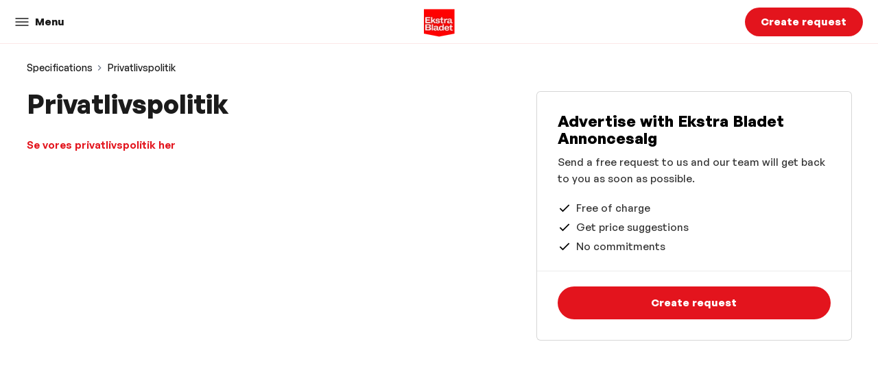

--- FILE ---
content_type: text/html;charset=utf-8
request_url: https://salg.ekstrabladet.dk/specifications/privatlivspolitik
body_size: 104115
content:
<!DOCTYPE html><html  lang="en-US"><head><meta charset="utf-8">
<meta name="viewport" content="width=device-width, initial-scale=1">
<title>Privatlivspolitik - Ekstra Bladet  Annoncesalg</title>
<link rel="preconnect">
<style>.theme-ekstra-bladet {--color-primary: #e3141d;--bg-buttons: #e3141d;--font-color-buttons: #ffffff;--bg-body: #ffffff;--font-color-body: #1b1b1b;--font-color-headlines: #1b1b1b;--font-color-links: #e3141d;--color-primary-bg: rgba(227, 20, 29, 0.1);--color-primary-hover: rgba(227, 20, 29, 0.7);--color-primary-light: hsl(357, 83.8%, 70%);--color-primary-lighter: hsl(357, 83.8%, 90%);--color-primary-dark: hsl(357, 83.8%, 60%);--color-primary-darker: hsl(357, 73.8%, 50%);--bg-secondary: #efefef;--font-color-secondary-headings: #1b1b1b;--links-color-secondary: #e3141d;--font-color-secondary-body: #1b1b1b;--bg-secondary-buttons: #e3141d;--font-color-secondary-buttons: #ffffff;--color-secondary-hover: rgba(227, 20, 29, 0.7);--bg-tertiary: #1b1b1b;--font-color-tertiary-headings: #ffffff;--links-color-tertiary: #e3141d;--font-color-tertiary-body: #ffffff;--bg-tertiary-buttons: #ffffff;--font-color-tertiary-buttons: #1b1b1b;--color-tertiary-hover: rgba(255, 255, 255, 0.7);--font-family-body: &#x27;Poppins&#x27;,&#x27;GeneralSans-Variable&#x27;, -apple-system, BlinkMacSystemFont, &#x27;Segoe UI&#x27;, Roboto, &#x27;Helvetica Neue&#x27;, Arial, sans-serif;--font-family-headlines: &#x27;Poppins&#x27;,&#x27;GeneralSans-Variable&#x27;, -apple-system, BlinkMacSystemFont, &#x27;Segoe UI&#x27;, Roboto, &#x27;Helvetica Neue&#x27;, Arial, sans-serif;}</style>
<link href="https://fonts.googleapis.com/css2?family=Poppins:wght@400;700&display=swap" rel="stylesheet" crossorigin>
<style>@font-face{font-display:swap;font-family:GeneralSans-Variable;font-style:normal;font-weight:200 700;src:url(https://cdn.ocast.com/app/fonts/GeneralSans-Variable.woff2) format("woff2"),url(https://cdn.ocast.com/app/fonts/GeneralSans-Variable.woff) format("woff"),url(https://cdn.ocast.com/app/fonts/GeneralSans-Variable.ttf) format("truetype")}@font-face{font-display:swap;font-family:GeneralSans-VariableItalic;font-style:italic;font-weight:200 700;src:url(https://cdn.ocast.com/app/fonts/GeneralSans-VariableItalic.woff2) format("woff2"),url(https://cdn.ocast.com/app/fonts/GeneralSans-VariableItalic.woff) format("woff"),url(https://cdn.ocast.com/app/fonts/GeneralSans-VariableItalic.ttf) format("truetype")}</style>
<style>:root{--border-radius-default:6px;--border-radius-large:12px;--spacing-base:.5rem;--spacing-tiny:var(--spacing-base);--spacing-smaller:calc(var(--spacing-base)*1.5);--spacing-small:calc(var(--spacing-base)*2);--spacing-medium:calc(var(--spacing-base)*2.5);--spacing-default:calc(var(--spacing-base)*3);--spacing-large:calc(var(--spacing-base)*4);--spacing-mediakit:calc(var(--spacing-base)*5);--height-inputs:49px;--bg-forms:#fff;--font-size-base:15px;--line-height-base:1.6rem;--font-weight-headlines:900;--box-shadow-default:0 1px 3px 0 rgba(0,0,0,.12);--box-shadow-shadow:0 0 0 1px rgba(6,44,82,.1),0 2px 16px 0 rgba(33,43,54,.08);--box-shadow-hover:0 1px 3px 0 rgba(33,43,54,.08),0 4px 11px 0px rgba(33,43,54,.1);--border-color-cards:rgba(0,0,0,.16);--box-shadow-cards:var(--box-shadow-default);--width-cards:266px;--height-card-covers:225px;--color-white:#fff;--color-black:#000;--bg-body:#fff;--bg-header:var(--bg-body);--bg-secondary:var(--color-primary);--font-color-secondary-headings:#fff;--font-color-secondary-body:#fff;--links-color-secondary:#fff;--bg-tertiary:var(--color-primary);--font-color-tertiary-headings:#fff;--font-color-tertiary-body:#fff;--links-color-tertiary:#fff;--font-color-buttons:#fff;--bg-buttons:#fff;--forms-bg:#fff;--forms-border-color:rgba(0,0,0,.12);--forms-placeholder-color:rgba(36,39,44,.5);--bg-secondary-buttons:#fff;--font-color-secondary-buttons:var(--color-black);--bg-tertiary-buttons:#fff;--font-color-tertiary-buttons:var(--color-black);--font-color-body:rgba(0,0,0,.8);--font-color-headlines:var(--color-black);--font-color-links:var(--color-primary);--font-color-subdued:rgba(currentColor,.7);--color-primary:#00828e;--color-primary-light:#00afbf;--color-primary-lighter:#00d2e5;--color-primary-hover:#00a4b3;--color-grey-50:#eff4f9;--color-grey-100:#ebebeb;--color-grey-300:#d1d4db;--color-grey-500:#6d778a;--color-grey-700:#525c6e;--color-grey-900:#24272c;--color-grey-1000:#12161c;--color-error-light:#fff4f1;--color-error:#f54831;--color-success-light:#eafceb;--color-success:#16865b}*{box-sizing:border-box}:root{height:100%;overflow-x:hidden}html{box-sizing:border-box}html.prevent-scroll{overflow:hidden}*,:after,:before{box-sizing:border-box;margin:0}body{background:var(--bg-body);display:flex;flex-direction:column;max-width:100%;min-height:100vh}body.prevent-scroll{overflow:hidden}.app-root{display:flex;flex-direction:column}.app-root,.main{min-height:100vh}.main{margin:0;margin-top:var(--height-header);padding:0}img:not([src]),img[src=""]{visibility:hidden}a{color:inherit;cursor:pointer;text-decoration:inherit}.button-link,.link{border-bottom:1px solid transparent;color:var(--font-color-links);cursor:pointer;line-height:1.4;text-decoration:none}.button-link:hover,.link:hover{border-color:currentColor}hr{background:var(--color-grey-300);border:none;display:block;height:1px;margin:var(--spacing-small) 0;padding:0}:root{--font-headlines:"GeneralSans-Variable";--font-body:"GeneralSans-Variable";--font-family-headlines:var(--font-headlines),-apple-system,BlinkMacSystemFont,"Segoe UI",Roboto,"Helvetica Neue",Arial,sans-serif;--font-family-body:var(--font-body),-apple-system,BlinkMacSystemFont,"Segoe UI",Roboto,"Helvetica Neue",Arial,sans-serif;--font-size-base:16px;--font-weight-body:500;--font-size-hero-title:4.5rem;--line-height-base:1.4;--line-height-headlines:1.25;--font-weight-headlines:600;--font-size-tiny:.8rem;--font-size-small:.875rem;--font-size-body-2:1.125rem;--font-size-h2:2.5rem;--font-size-h5:1.125rem;--font-size-subheading:1.1333333333333333rem;--font-size-title:1.3333333333333333rem;--font-size-headline:1.6rem;--font-size-section-title:var(--font-size-h2);font-size:var(--font-size-base)}html{font-weight:var(--font-weight-body);word-spacing:1px;-ms-text-size-adjust:100%;-webkit-text-size-adjust:100%;-moz-osx-font-smoothing:grayscale}body,html{font-family:var(--font-family-body);-webkit-font-smoothing:antialiased}body{color:var(--font-color-body);line-height:var(--line-height-base);text-rendering:geometricprecision}pre{font-family:var(--font-family-body)!important}h1,h2,h3,h4,h5,h6{color:var(--font-color-headlines);font-family:var(--font-family-headlines);font-weight:var(--font-weight-headlines);margin-bottom:var(--spacing-default);margin-top:0}pre{white-space:pre-line}h1{font-size:var(--font-size-h1)}h2{font-size:var(--font-size-h2)}h3{font-size:var(--font-size-h3)}h4{font-size:var(--font-size-h4)}h5{font-size:var(--font-size-h5)}h6{font-size:var(--font-size-h6)}.section-title{font-size:var(--font-size-section-title);line-height:1.15}@media (min-width:1025px){.section-title{line-height:1.3}}.page-title-wrapper{margin-bottom:var(--spacing-default)}@media (min-width:769px){.page-title-wrapper{margin-bottom:var(--spacing-large)}}@media (min-width:1025px){.page-title-wrapper{margin-bottom:60px;margin-top:56px}}.page-title{font-size:2rem;margin-bottom:0;text-align:left}@media (min-width:769px){.page-title{font-size:2.4rem}}@media (min-width:1025px){.page-title{text-align:center}}.page-subtitle{font-size:var(--font-size-body-2);margin-top:var(--spacing-smaller);text-align:left}@media (min-width:1025px){.page-subtitle{margin-top:var(--spacing-small);text-align:center}}.subpage-title{font-size:2rem;line-height:1;margin-bottom:var(--spacing-default);text-align:left}@media (min-width:769px){.subpage-title{font-size:2.5rem;margin-bottom:var(--spacing-large);margin-top:var(--spacing-large)}}@media (min-width:1025px){.subpage-title{margin-bottom:var(--spacing-large);margin-top:60px}}input,select,textarea{-webkit-appearance:none;-moz-appearance:none;appearance:none;background-color:var(--bg-forms);border:1px solid var(--forms-border-color);border-radius:var(--border-radius-default);display:block;font-family:var(--font-family-body);font-size:1rem;height:var(--height-inputs);line-height:var(--height-inputs);padding:0 var(--spacing-small);--font-color-body:rgba(0,0,0,.8);--font-color-headlines:var(--color-black);background:var(--color-white);color:var(--font-color-body);max-width:100%;width:var(--width-inputs)}input.input-flex,select.input-flex,textarea.input-flex{min-width:auto;width:100%}input:focus,select:focus,textarea:focus{border-color:var(--color-secondary);outline:none}input:disabled,select:disabled,textarea:disabled{background-color:var(--color-grey-50);box-shadow:none;color:var(--color-subdued)}input.has-error,select.has-error,textarea.has-error{background-color:var(--color-red-50);border-color:var(--color-red-600);box-shadow:none}@media screen and (-webkit-min-device-pixel-ratio:0){input,select,textarea{font-size:16px}}::-webkit-search-cancel-button{-webkit-appearance:none;background-color:var(--color-grey-100);background-image:url("data:image/svg+xml;charset=utf-8,%3Csvg xmlns='http://www.w3.org/2000/svg' width='24' height='24' fill='%236d778a' viewBox='0 0 24 24'%3E%3Cpath fill='none' d='M0 0h24v24H0z'/%3E%3Cpath d='M19 6.41 17.59 5 12 10.59 6.41 5 5 6.41 10.59 12 5 17.59 6.41 19 12 13.41 17.59 19 19 17.59 13.41 12z'/%3E%3C/svg%3E");background-position:50%;background-repeat:no-repeat;background-size:16px 16px;border-radius:10px;cursor:pointer;height:20px;position:relative;width:20px}::-webkit-search-cancel-button:hover{background-color:var(--color-grey-300)}input[type=number]::-webkit-inner-spin-button,input[type=number]::-webkit-outer-spin-button{-webkit-appearance:none;margin:0}input[type=checkbox]{-webkit-appearance:initial;-moz-appearance:initial;appearance:none;height:24px;min-width:auto;width:24px}select{background-image:url("data:image/svg+xml;charset=utf-8,%3Csvg xmlns='http://www.w3.org/2000/svg' width='24' height='24' fill='%235a697e' viewBox='0 0 24 24'%3E%3Cpath fill='none' d='M0 0h24v24H0z'/%3E%3Cpath d='m7 10 5 5 5-5z'/%3E%3C/svg%3E");background-position:right var(--spacing-tiny) center;background-repeat:no-repeat;cursor:pointer;width:100%}select:required:invalid{color:var(--color-subdued)}select[disabled]{background-color:var(--color-grey-50);box-shadow:none;color:var(--color-subdued)}option[value=""][disabled]{display:none}option{color:var(--font-color-headlines)}.option-placeholder{color:var(--color-subdued)}textarea{line-height:1.6;min-height:160px;padding:var(--spacing-smaller);resize:vertical}textarea.textarea-description{min-height:187px}textarea:focus{line-height:1.6}::-webkit-input-placeholder{color:var(--forms-placeholder-color)}::-moz-placeholder{color:var(--forms-placeholder-color)}:-ms-input-placeholder{color:var(--forms-placeholder-color)}:-moz-placeholder{color:var(--forms-placeholder-color)}label{display:inline-block;font-size:1rem;font-weight:var(--font-weight-headlines);height:var(--spacing-default);line-height:var(--spacing-default);margin-bottom:calc(var(--spacing-base)/2)}label,label.label-headline{color:var(--font-color-headlines)}label.label-large{font-size:var(--font-size-body-2);font-weight:var(--font-weight-headlines);height:auto;margin-bottom:var(--spacing-smaller)}@media (min-width:769px){label.label-large{font-size:1.2rem}}.input-search{background-image:url("data:image/svg+xml;charset=utf-8,%3Csvg xmlns='http://www.w3.org/2000/svg' width='24' height='24' fill='%235a697e' viewBox='0 0 24 24'%3E%3Cpath fill='none' d='M0 0h24v24H0z'/%3E%3Cpath d='M15.5 14h-.79l-.28-.27A6.47 6.47 0 0 0 16 9.5 6.5 6.5 0 1 0 9.5 16c1.61 0 3.09-.59 4.23-1.57l.27.28v.79l5 4.99L20.49 19zm-6 0C7.01 14 5 11.99 5 9.5S7.01 5 9.5 5 14 7.01 14 9.5 11.99 14 9.5 14'/%3E%3C/svg%3E");background-position:left 12px center;background-repeat:no-repeat;background-size:20px 20px;padding-left:44px}.input-search:focus{background-position:left 11px center;padding-left:43px}.form-field,.form-field-large,.input-group,.input-group-small{display:block;margin:var(--spacing-small) 0}.form-field input,.form-field select,.form-field textarea,.form-field-large input,.form-field-large select,.form-field-large textarea,.input-group input,.input-group select,.input-group textarea,.input-group-small input,.input-group-small select,.input-group-small textarea{width:100%}.form-field-large.input-group-first,.form-field-large:first-child,.form-field.input-group-first,.form-field:first-child,.input-group-small.input-group-first,.input-group-small:first-child,.input-group.input-group-first,.input-group:first-child{margin-top:0}.form-field-large.input-group-last,.form-field-large:last-child,.form-field-large:last-child .input-group,.form-field.input-group-last,.form-field:last-child,.form-field:last-child .input-group,.input-group-small.input-group-last,.input-group-small:last-child,.input-group-small:last-child .input-group,.input-group.input-group-last,.input-group:last-child,.input-group:last-child .input-group{margin-bottom:0}.form-field-large,.input-group-large{margin:var(--spacing-default) 0}.form-field-large .hinttext,.input-group-large .hinttext{font-size:1rem}.errortext{align-items:center;color:var(--color-error);display:flex;margin-top:4px}.errortext:before{background-image:url("data:image/svg+xml;charset=utf-8,%3Csvg xmlns='http://www.w3.org/2000/svg' width='24' height='24' fill='%23ff624d' viewBox='0 0 24 24'%3E%3Cpath fill='none' d='M0 0h24v24H0z'/%3E%3Cpath d='M15.73 3H8.27L3 8.27v7.46L8.27 21h7.46L21 15.73V8.27zM19 14.9 14.9 19H9.1L5 14.9V9.1L9.1 5h5.8L19 9.1z'/%3E%3Ccircle cx='12' cy='16' r='1'/%3E%3Cpath d='M11 7h2v7h-2z'/%3E%3C/svg%3E");background-position:50%;background-repeat:no-repeat;background-size:cover;content:"";display:inline-block;height:16px;margin-right:var(--spacing-base);width:16px}.errortext.small:before{display:none}.helptext{font-size:var(--font-size-small);line-height:1.334rem;margin-top:4px}.hinttext{color:var(--color-subdued);font-size:var(--font-size-caption)}.has-error input,.has-error select,.has-error textarea{background-color:var(--color-error-light);border:1px solid var(--color-error)}.error-wrapper{color:var(--color-error);font-size:var(--font-size-small);margin-top:4px;transition:all .2s ease}.error-wrapper .field-error{align-items:center;display:flex;line-height:1.46}.error-wrapper .field-error:before{background-image:url("data:image/svg+xml;charset=utf-8,%3Csvg xmlns='http://www.w3.org/2000/svg' width='24' height='24' fill='%23FF624D' viewBox='0 0 24 24'%3E%3Cpath fill='none' d='M0 0h24v24H0z'/%3E%3Cpath d='M12 5.99 19.53 19H4.47zM12 2 1 21h22zm1 14h-2v2h2zm0-6h-2v4h2z'/%3E%3C/svg%3E");background-position:50%;background-size:100% 100%;content:"";display:inline-block;height:16px;margin-right:6px;width:16px}.stats-date-select{min-width:200px}:root{--height-header:64px;--padding-content:var(--spacing-default) var(--spacing-smaller);--max-width-content:100%}@media (min-width:769px){:root{--padding-content:var(--spacing-default) var(--spacing-default) 80px}}@media (min-width:1025px){:root{--max-width-content:1248px}}.article-wrapper{margin:auto;max-width:680px}.content-wrapper,.content-wrapper-inner{align-items:stretch;display:flex;flex:1 1 100%;flex-direction:column;margin-left:auto;margin-right:auto;max-width:var(--max-width-content);padding:var(--padding-content);position:relative;width:100%}.content-wrapper-inner.overflowing,.content-wrapper.overflowing{overflow:visible}.content-wrapper-inner{padding-bottom:0;padding-top:0}.section-title{color:var(--color-section-title);font-size:2rem;margin-bottom:var(--spacing-default);text-align:center}@media (min-width:1025px){.section-title{font-size:var(--font-size-h2);margin-bottom:var(--spacing-large)}}.section-button-wrapper{display:flex;justify-content:center;margin-top:var(--spacing-large);text-align:center}.status-page{align-items:center;animation:fadeIn .6s var(--transition-timing-default);display:flex;flex-direction:column;margin:var(--spacing-large) auto var(--spacing-default);max-width:480px;text-align:center}.page-section{padding:60px 0;position:relative;--color-section-headlines:var(--font-color-headlines);--color-section-body:var(--font-color-body);background-color:var(--bg-body);color:var(--color-section-body)}@media (min-width:1025px){.page-section{padding:100px 0}}.page-section.accent,.page-section:nth-child(odd){background-color:var(--bg-secondary);--color-section-headlines:var(--font-color-secondary-body);--color-section-body:var(--font-color-secondary-body);--font-color-links:var(--links-color-secondary)}.page-section.accent .button-primary,.page-section:nth-child(odd) .button-primary{background-color:var(--bg-secondary-buttons);border-color:transparent;color:var(--font-color-secondary-buttons)}.page-section.accent .button-primary:hover,.page-section:nth-child(odd) .button-primary:hover{background-color:var(--color-secondary-hover);border-color:transparent;color:var(--font-color-buttons)}.page-section h1,.page-section h2,.page-section h3,.page-section h4,.page-section h5,.page-section h6 label,.page-section strong{color:var(--color-section-headlines)}.media{display:flex}.media.media-center{align-items:center}.media .media-left{margin-right:var(--spacing-small)}.media .media-left .icon{display:block}.media .media-left-large{margin-right:var(--spacing-large)}.media .media-left-icon{margin-right:var(--spacing-tiny)}.media .media-right{margin-left:var(--spacing-small)}.media .media-right-large{margin-left:var(--spacing-large)}.media .media-right-icon{margin-left:var(--spacing-tiny)}.media .media-content{flex:1 1 1px}.media.media-wrap{flex-wrap:wrap}.media-center .media-content,.media-center .media-left,.media-center .media-right{align-self:center}.media-grid{display:grid;grid-template-areas:"media-left media-content media-right";grid-template-columns:auto 1fr auto}.media-grid>.media-right{margin-left:var(--spacing-small)}.media-grid>.media-left{margin-right:var(--spacing-small)}.media-grid>.media-left .icon{display:block}@media (max-width:768px){.media-grid{grid-template-areas:"media-left" "media-content" "media-right";grid-template-columns:1fr;grid-template-rows:auto 1fr auto}.media-grid>.media-right{margin-left:0;margin-top:var(--spacing-small)}.media-grid>.media-left{margin-bottom:var(--spacing-small);margin-right:0}}.media-left-icon,.media-right-icon{display:flex;flex-direction:column}.media-left{grid-area:media-left}.media-content{grid-area:media-content}.media-right{grid-area:media-right}.property+.property{margin-top:var(--spacing-tiny)}.key-value{display:grid;grid-template-areas:"key value";grid-template-columns:auto 1fr auto}.key-value>.value{align-items:center;color:var(--font-color-headlines);display:flex;justify-content:flex-end;margin-left:var(--spacing-small)}.key-value>.key{align-items:center;display:flex;justify-content:flex-start;margin-right:var(--spacing-small)}.key-value>.key .icon{display:block}@media (max-width:768px){.key-value{grid-template-areas:"key" "value";grid-template-columns:1fr;grid-template-rows:1fr 1fr}.key-value+.key-value{margin-top:var(--spacing-small)}.key-value>.key{display:block;margin-right:0}.key-value>.value{display:block;justify-content:flex-start;margin-left:0}}.block{display:block;margin:var(--spacing-default) 0}.block-small{display:block;margin:var(--spacing-small) 0}.block-large{display:block;margin:var(--spacing-large) 0}.block-first{margin-top:0}.block-last{margin-bottom:0}.no-margin{margin:0}.text-center{text-align:center}.text-left{text-align:left}.text-right{text-align:right}:root{--mediakit-card-width:221px}.mediakit-card-grid{display:grid;grid-template-columns:repeat(auto-fill,minmax(var(--mediakit-card-width),1fr));grid-gap:var(--spacing-medium)}@media (min-width:1600px){.mediakit-card-grid{grid-gap:var(--spacing-large)}}.sidebar-grid{display:grid;grid-template-columns:1fr;grid-template-rows:auto auto;grid-gap:var(--spacing-large)}@media (min-width:1025px){.sidebar-grid{grid-gap:80px;grid-template-columns:1fr minmax(auto,460px);grid-template-rows:auto}}.sidebar-grid>.grid-content{min-width:1px}.two-columns{grid-gap:var(--spacing-small);display:grid;grid-template-columns:1fr 1fr;grid-template-rows:1fr}@media (max-width:768px){.two-columns{grid-template-columns:1fr;grid-template-rows:auto auto}}.two-columns.grid-center>.column{align-self:center}.card-grid{display:grid;grid-template-columns:1fr;grid-gap:var(--spacing-small)}@media (min-width:769px){.card-grid{grid-template-columns:repeat(2,1fr);grid-gap:20px}}@media (min-width:1025px){.card-grid{display:grid;grid-template-columns:repeat(3,1fr);grid-gap:var(--spacing-large)}}.box{border:1px solid rgba(0,0,0,.16);border-radius:6px;--font-color-body:rgba(0,0,0,.8);--font-color-headlines:var(--color-black);background:var(--color-white);color:var(--font-color-body);--font-color-links:#000;padding:var(--spacing-medium)}@media (min-width:1025px){.box{padding:var(--spacing-large)}}.box.no-padding{padding:0}:root{--button-height:48px;--button-height-large:54px;--button-height-small:32px;--button-round-size:40px;--button-round-small-size:32px;--button-min-width:64px;--button-padding:var(--spacing-large);--button-padding-large:var(--spacing-default);--button-font-family:var(--font-family-body);--button-font-size:1rem;--button-box-shadow:var(--box-shadow-default)}[type=button],[type=submit]{-webkit-appearance:none;-moz-appearance:none;appearance:none}.button{box-sizing:border-box;cursor:pointer;outline:0;position:relative;-webkit-user-select:none;-moz-user-select:none;user-select:none;-webkit-tap-highlight-color:transparent;align-items:center;background-color:var(--bg-buttons);border:1px solid transparent;border-radius:calc(var(--button-height)/2);color:var(--font-color-buttons);display:inline-flex;font-family:var(--font-family-headlines);font-size:var(--button-font-size);font-weight:var(--font-weight-headlines);height:var(--button-height);justify-content:center;line-height:var(--button-height);min-width:var(--button-min-width);overflow:visible;padding:0 var(--button-padding);text-align:center;text-decoration:none;touch-action:manipulation;transform:translateZ(0);transition:all .3s cubic-bezier(.25,.8,.25,1);vertical-align:middle;white-space:nowrap}.button.button-disabled,.button.disabled,.button[disabled]{border:none;box-shadow:none;cursor:default;opacity:.5}.button.button-disabled:active,.button.button-disabled:focus,.button.button-disabled:hover,.button.disabled:active,.button.disabled:focus,.button.disabled:hover,.button[disabled]:active,.button[disabled]:focus,.button[disabled]:hover{border:none;box-shadow:none;cursor:default}.button::-moz-focus-inner{outline:none}.button:hover{background-color:var(--color-primary-hover)}.button-primary{background-color:var(--color-primary);color:var(--font-color-buttons)}.button-secondary{background-color:var(--bg-secondary-buttons);border-color:transparent;color:var(--font-color-secondary-buttons)}.button-secondary:hover{background-color:var(--color-secondary-hover);border-color:transparent;color:var(--font-color-buttons)}.button-tertiary{background-color:var(--bg-tertiary-buttons);border-color:transparent;color:var(--font-color-tertiary-buttons)}.button-tertiary:hover{background-color:var(--color-tertiary-hover);border-color:transparent;color:var(--font-color-buttons)}.button-outline,.button-transparent{background-color:transparent}.button-outline{border:1px solid var(--bg-buttons);color:var(--bg-buttons)}.icon-button{min-width:auto}.button-round,.button-round-small{border:none;box-sizing:border-box;cursor:pointer;outline:0;position:relative;-webkit-user-select:none;-moz-user-select:none;user-select:none;-webkit-tap-highlight-color:transparent;align-items:center;border-radius:50%;display:inline-flex;font-family:var(--font-family-headlines);font-weight:var(--font-weight-headlines);justify-content:center;min-width:auto;overflow:visible;padding:0;text-align:center;text-decoration:none;touch-action:manipulation;transform:translateZ(0);transition:all .3s cubic-bezier(.25,.8,.25,1);vertical-align:middle;white-space:nowrap}.button-round-small.button-disabled,.button-round-small.disabled,.button-round-small[disabled],.button-round.button-disabled,.button-round.disabled,.button-round[disabled]{border:none;box-shadow:none;cursor:default;opacity:.5}.button-round-small.button-disabled:active,.button-round-small.button-disabled:focus,.button-round-small.button-disabled:hover,.button-round-small.disabled:active,.button-round-small.disabled:focus,.button-round-small.disabled:hover,.button-round-small[disabled]:active,.button-round-small[disabled]:focus,.button-round-small[disabled]:hover,.button-round.button-disabled:active,.button-round.button-disabled:focus,.button-round.button-disabled:hover,.button-round.disabled:active,.button-round.disabled:focus,.button-round.disabled:hover,.button-round[disabled]:active,.button-round[disabled]:focus,.button-round[disabled]:hover{border:none;box-shadow:none;cursor:default}.button-round-small::-moz-focus-inner,.button-round::-moz-focus-inner{outline:none}.button-round{height:var(--button-round-size);width:var(--button-round-size)}.button-round-small{height:var(--button-round-small-size);width:var(--button-round-small-size)}.button-dropdown{align-items:center;background-color:var(--forms-bg);background-image:url("data:image/svg+xml;charset=utf-8,%3Csvg xmlns='http://www.w3.org/2000/svg' width='24' height='24' fill='%235a697e' viewBox='0 0 24 24'%3E%3Cpath fill='none' d='M0 0h24v24H0z'/%3E%3Cpath d='M7.41 8.59 12 13.17l4.59-4.58L18 10l-6 6-6-6z'/%3E%3C/svg%3E");background-position:right var(--spacing-base) center;background-repeat:no-repeat;background-size:20px 20px;border:1px solid var(--forms-border-color);border-radius:var(--border-radius-default);box-shadow:none;color:var(--color-grey-900);display:flex;font-weight:var(--font-weight-headlines);justify-content:flex-start;min-width:0;overflow:hidden;padding:0 var(--spacing-small);text-align:left;text-overflow:ellipsis;white-space:nowrap}.button-dropdown:hover{background-color:var(--forms-bg);border-color:var(--color-primary)}.button-dropdown.placeholder{color:var(--color-grey-500)}.button-dropdown.selected{background-color:var(--color-secondary);background-image:url("data:image/svg+xml;charset=utf-8,%3Csvg xmlns='http://www.w3.org/2000/svg' width='24' height='24' fill='%23fff' viewBox='0 0 24 24'%3E%3Cpath fill='none' d='M0 0h24v24H0z'/%3E%3Cpath d='M7.41 8.59 12 13.17l4.59-4.58L18 10l-6 6-6-6z'/%3E%3C/svg%3E");border-color:var(--color-secondary);color:#fff;font-weight:var(--font-weight-headlines)}.button-dropdown.selected:hover{background-color:var(--color-indigo-700);border-color:var(--color-indigo-700)}.button-group{display:flex}.button-group>*+*{margin-left:var(--spacing-tiny)}.button-icon{margin-right:var(--spacing-base)}.breadcrumbs-wrapper{color:var(--font-color-headlines);margin:0;margin-bottom:var(--spacing-default)}.breadcrumbs,.breadcrumbs-wrapper{align-items:center;display:flex;font-size:.9333333333rem;list-style-type:none;padding:0}.breadcrumbs{color:var(--font-color-body);margin:0}.breadcrumbs>li{position:relative}.breadcrumbs>li:not(:first-child){margin-left:var(--spacing-default)}.breadcrumbs>li:not(:first-child):before{background-image:url("data:image/svg+xml;charset=utf-8,%3Csvg xmlns='http://www.w3.org/2000/svg' width='16' height='16' fill='%236D778A' viewBox='0 0 24 24'%3E%3Cpath fill='none' d='M0 0h24v24H0z'/%3E%3Cpath d='M10 6 8.59 7.41 13.17 12l-4.58 4.59L10 18l6-6z'/%3E%3C/svg%3E");background-position:50%;background-repeat:no-repeat;content:"";height:16px;left:-20px;position:absolute;top:4px;width:16px}@media (min-width:1025px){.breadcrums>li+li{margin-left:var(--spacing-large)}.breadcrums>li+li:before{left:-21px}}.page-breadcrumbs{margin-bottom:var(--spacing-default)}.checkbox-list{margin:var(--spacing-medium) 0;padding:0}.checkbox-list.inline{align-items:center;display:flex;margin:0}.checkbox-list.inline>li{margin-right:var(--spacing-medium);margin-top:0}.checkbox-list>li{align-items:center;display:flex;list-style-type:none}.checkbox-list>li:before{background-image:url("data:image/svg+xml;charset=utf-8,%3Csvg xmlns='http://www.w3.org/2000/svg' width='24' height='24' viewBox='0 0 24 24'%3E%3Cpath fill='none' fill-rule='evenodd' stroke='%23000' stroke-width='2' d='m4 12 5 5L20 6' class='check-line'/%3E%3C/svg%3E");background-position:50%;background-size:20px 20px;content:"";display:block;height:20px;margin-right:var(--spacing-base);width:20px}.checkbox-list>li+li{margin-top:4px}.chart,.line-chart-wrapper{width:100%}.chart{position:relative}.chart.line-chart .x-axis .tick:first-of-type text{text-anchor:start}.chart.line-chart .x-axis .tick:last-of-type text{text-anchor:end}.chart.bar-chart .y-axis .tick text,.chart.line-chart .y-axis .tick text{text-anchor:start}.chart .line{fill:none;stroke:var(--color-primary);stroke-width:4px;stroke-linecap:round;stroke-linejoin:round}.chart .line.dot{stroke-width:8px}.chart .line.secondary{stroke:var(--color-primary-hover);stroke-dasharray:3;stroke-width:1px}.chart .line.tertiary{stroke:var(--color-primary-lighter)}.chart .line-dot{stroke:var(--color-white);stroke-width:3px;fill:var(--color-primary);filter:drop-shadow(0 2px 2px rgba(0,0,0,.2))}.chart .y-axis .domain,.chart .y-axis .tick line{fill:none;stroke:var(--color-grey-100);shape-rendering:crispEdges}.chart .y-axis .tick text{color:var(--color-grey-500);font-family:var(--font-family-body);font-size:12px;transform:translate(8px,-8px)}.chart .y-axis .domain{stroke-dasharray:4;display:none}.chart .x-axis .domain,.chart .x-axis .tick line{fill:none;stroke:var(--color-grey-100);shape-rendering:crispEdges}.chart .x-axis .tick text{color:var(--color-grey-500);font-family:var(--font-family-body);font-size:12px;transition:opacity .3s}.chart .x-axis .domain{stroke-width:1}.chart.large.many .x-axis .tick:nth-child(6n) text{opacity:1}.chart.large.many .x-axis .tick:first-child text,.chart.large.many .x-axis .tick:last-child text{opacity:0}@media (min-width:769px){.chart.large.many .x-axis .tick:nth-child(4n) text{opacity:1}}.chart.large.many .x-axis .tick text{opacity:0}.chart.large.many .x-axis .tick:nth-child(4n) text{opacity:1}.chart .hover-line{stroke:transparent;stroke-width:10;shape-rendering:crispEdges}.chart .hover-circle{fill:var(--color-primary);stroke-width:6px;stroke:var(--color-primary-lighter);transition:all .4s ease}.chart .chart-tooltip{background:var(--color-primary-lighter);border-radius:var(--border-radius-default);color:var(--color-black);font-size:var(--font-size-small);opacity:0;padding:var(--spacing-base) var(--spacing-small);pointer-events:none;position:absolute;text-align:center;transform:translate(-50%,calc(-100% - 16px));transition:all .4s ease;white-space:nowrap}.chart .chart-tooltip:after{border:5px solid rgba(136,183,213,0);border-top:5px solid var(--color-primary-lighter);content:" ";height:0;left:50%;margin-left:-5px;pointer-events:none;position:absolute;top:100%;width:0}.chart .chart-tooltip .legend:not(:last-child){margin-right:var(--spacing-base)}.chart .chart-label{fill:var(--font-color-body)}.chart .index-line{stroke:var(--color-grey-300);stroke-dasharray:3}.chart .tooltip-legends{display:inline-flex;margin-top:var(--spacing-base)}.chart .legend{align-items:center;display:flex}.chart .legend:before{border-radius:2px;content:"";display:block;height:16px;margin-right:var(--spacing-base);width:16px}.chart .average-legends{display:flex;justify-content:space-evenly;margin-top:var(--spacing-default)}.chart .average-legend-item{align-items:center;display:flex;flex-direction:column;text-align:center}.chart .average-legend-item+.average-legend-item{margin-left:var(--spacing-default)}.chart .average-legend-item .legend:before{margin:0;margin-bottom:var(--spacing-base)}.chart .legend:before{background:var(--color-primary)}.chart .legend.secondary:before{background:var(--color-primary-light)}.chart .legend.tertiary:before{background:var(--color-primary-lighter)}.chart .large .legend+.legend{margin-left:var(--spacing-small)}.chart .overlay{fill:none;pointer-events:all}.chart.many .x-axis .tick:nth-child(2n){display:none}body .vc-popover-content-wrapper{--popover-horizontal-content-offset:8px;--popover-vertical-content-offset:0;--popover-slide-translation:12px;--popover-transition-time:.14s ease;--popover-caret-horizontal-offset:0;--popover-caret-vertical-offset:0;display:block;outline:none;position:absolute;right:0;z-index:10}body .vc-popover-content-wrapper .vc-popover-content-wrapper{right:auto}body .vc-popover-content.direction-top{border-bottom-color:var(--color-grey-100);border-bottom-left-radius:0;border-bottom-right-radius:0;margin-top:2px}body .vc-popover-content.direction-bottom{border-top-color:var(--color-grey-100);border-top-left-radius:0;border-top-right-radius:0;margin-top:-2px}body .vc-container{--slide-translate:20px;--slide-duration:.15s;--slide-timing:ease;--header-padding:var(--spacing-smaller);--title-padding:0 var(--spacing-base);--arrows-padding:var(--spacing-base);--arrow-font-size:26px;--weekday-padding:5px 0;--weeks-padding:var(--spacing-base);--nav-container-width:170px;--day-min-height:30px;--day-content-width:30px;--day-content-height:30px;--day-content-margin:1.6px auto;--day-content-transition-time:.13s ease-in;--day-content-bg-color-hover:var(--color-grey-100);--day-content-dark-bg-color-hover:rgba(114,129,151,.3);--day-content-bg-color-focus:var(--color-primary);--day-content-dark-bg-color-focus:rgba(114,129,151,.4);--highlight-height:28px;--dot-diameter:5px;--dot-border-radius:50%;--dot-spacing:3px;--bar-height:3px;--bars-width:75%;font-family:var(--font-family-body);-webkit-font-smoothing:antialiased;-moz-osx-font-smoothing:grayscale;position:relative;width:-moz-max-content;width:max-content}body .vc-weekday{align-items:center;color:var(--font-color-headlines);cursor:default;display:flex;flex:1;font-size:1rem;font-weight:var(--font-weight-headlines);justify-content:center;padding:var(--weekday-padding)}body .vc-highlight{background-color:var(--color-primary)!important}body .vc-day-content{transition:all .2s ease}body .vc-day-content:hover{color:var(--color-grey-900)}body .vc-title{color:var(--font-color-headlines);font-size:1rem;font-weight:var(--font-weight-headlines)}body .vc-bg-blue-600{background-color:var(--color-primary)}body .vc-popover-caret{display:none!important}body .vc-border-gray-400{border-color:var(--color-grey-300)}body .vc-rounded-lg{border-radius:var(--border-radius-default)}body .vc-text-gray-900{color:var(--font-color-headlines)}body .focus\:vc-shadow:focus{box-shadow:none}@keyframes slide-in--down{0%{transform:translateY(-100%)}to{transform:translateY(0)}}@keyframes fade-in--down{0%{opacity:0;transform:translate3d(0,-100%,0);visibility:visible}to{opacity:1;transform:translateZ(0)}}.theme-secondary{--font-color-headlines:var(--font-color-secondary-headings);--font-color-body:var(--font-color-secondary-body);background-color:var(--bg-secondary);color:var(--font-color-body)}.theme-secondary .link{color:var(--links-color-secondary)}.theme-secondary .button-primary{background-color:var(--bg-secondary-buttons);border-color:transparent;color:var(--font-color-secondary-buttons)}.theme-secondary .button-primary:hover{background-color:var(--color-secondary-hover);border-color:transparent;color:var(--font-color-buttons)}.theme-tertiary{--font-color-headlines:var(--font-color-tertiary-headings);--font-color-body:var(--font-color-tertiary-body);background-color:var(--bg-tertiary);color:var(--font-color-body)}.theme-tertiary .link{color:var(--links-color-tertiary)}.theme-tertiary .button-primary{background-color:var(--bg-tertiary-buttons);border-color:transparent;color:var(--font-color-tertiary-buttons)}.theme-tertiary .button-primary:hover{background-color:var(--color-tertiary-hover);border-color:transparent;color:var(--font-color-buttons)}.snackbar-container{align-items:center;background:var(--color-success)!important;border-radius:var(--border-radius-default);bottom:-100px;color:#fff;display:flex;font-family:var(--font-family-body);justify-content:space-between;line-height:22px;min-height:14px;opacity:0;padding:12px 16px;position:fixed;top:-100px;transition:all .3s ease;transition-property:top,right,bottom,left,opacity;z-index:9999}.snackbar-container.error{background:var(--color-error)!important}.snackbar-container>p{font-size:.95em!important;font-weight:600!important}.snackbar-container .action{background:inherit;background-image:url("data:image/svg+xml;charset=utf-8,%3Csvg xmlns='http://www.w3.org/2000/svg' width='24' height='24' fill='%23fff' viewBox='0 0 24 24'%3E%3Cpath fill='none' d='M0 0h24v24H0z'/%3E%3Cpath d='M19 6.41 17.59 5 12 10.59 6.41 5 5 6.41 10.59 12 5 17.59 6.41 19 12 13.41 17.59 19 19 17.59 13.41 12z'/%3E%3C/svg%3E");background-size:cover;border:none;border-radius:var(--border-radius-default);color:var(--color-white);cursor:pointer;display:inline-block;font-size:inherit;height:24px;margin:0 0 0 24px;min-width:-moz-min-content;min-width:min-content;padding:0;text-transform:uppercase;width:24px}.snackbar-container .action:active,.snackbar-container .action:focus{background-color:#0003;outline:none}@media (min-width:640px){.snackbar-container{display:inline-flex;margin:24px;max-width:568px;min-width:288px}}@media (max-width:640px){.snackbar-container{left:0;right:0;width:100%}}.snackbar-pos.bottom-center{bottom:0;left:50%;top:auto!important;transform:translate(-50%)}.snackbar-pos.bottom-left{bottom:0;left:0;top:auto!important}.snackbar-pos.bottom-right{bottom:0;right:0;top:auto!important}.snackbar-pos.top-left{bottom:auto!important;left:0;top:0}.snackbar-pos.top-center{bottom:auto!important;left:50%;top:0;transform:translate(-50%)}.snackbar-pos.top-right{bottom:auto!important;right:0;top:0}@media (max-width:640px){.snackbar-pos.bottom-center,.snackbar-pos.top-center{left:0;transform:none}}.v-popper__popper{font-size:var(--font-size-smaller)}.formkit-input{width:100%}.formkit-messages{list-style-type:none;padding:0}.formkit-message{align-items:center;color:var(--color-error);display:flex;font-size:var(--font-size-small);line-height:1.46}.formkit-message:before{background-image:url("data:image/svg+xml;charset=utf-8,%3Csvg xmlns='http://www.w3.org/2000/svg' width='24' height='24' fill='%23FF624D' viewBox='0 0 24 24'%3E%3Cpath fill='none' d='M0 0h24v24H0z'/%3E%3Cpath d='M12 5.99 19.53 19H4.47zM12 2 1 21h22zm1 14h-2v2h2zm0-6h-2v4h2z'/%3E%3C/svg%3E");background-position:50%;background-size:100% 100%;content:"";display:inline-block;height:16px;margin-right:6px;width:16px}[data-invalid] .formkit-input{border-color:var(--color-error)}.vue-tel-input{border-radius:var(--border-radius-default)!important}.vue-tel-input:focus-within{border-color:var(--color-secondary)!important;box-shadow:none!important;outline:none!important}</style>
<style>.resize-observer[data-v-b329ee4c]{background-color:transparent;border:none;opacity:0}.resize-observer[data-v-b329ee4c],.resize-observer[data-v-b329ee4c] object{display:block;height:100%;left:0;overflow:hidden;pointer-events:none;position:absolute;top:0;width:100%;z-index:-1}.v-popper__popper{left:0;outline:none;top:0;z-index:10000}.v-popper__popper.v-popper__popper--hidden{opacity:0;pointer-events:none;transition:opacity .15s,visibility .15s;visibility:hidden}.v-popper__popper.v-popper__popper--shown{opacity:1;transition:opacity .15s;visibility:visible}.v-popper__popper.v-popper__popper--skip-transition,.v-popper__popper.v-popper__popper--skip-transition>.v-popper__wrapper{transition:none!important}.v-popper__backdrop{display:none;height:100%;left:0;position:absolute;top:0;width:100%}.v-popper__inner{box-sizing:border-box;overflow-y:auto;position:relative}.v-popper__inner>div{max-height:inherit;max-width:inherit;position:relative;z-index:1}.v-popper__arrow-container{height:10px;position:absolute;width:10px}.v-popper__popper--arrow-overflow .v-popper__arrow-container,.v-popper__popper--no-positioning .v-popper__arrow-container{display:none}.v-popper__arrow-inner,.v-popper__arrow-outer{border-style:solid;height:0;left:0;position:absolute;top:0;width:0}.v-popper__arrow-inner{border-width:7px;visibility:hidden}.v-popper__arrow-outer{border-width:6px}.v-popper__popper[data-popper-placement^=bottom] .v-popper__arrow-inner,.v-popper__popper[data-popper-placement^=top] .v-popper__arrow-inner{left:-2px}.v-popper__popper[data-popper-placement^=bottom] .v-popper__arrow-outer,.v-popper__popper[data-popper-placement^=top] .v-popper__arrow-outer{left:-1px}.v-popper__popper[data-popper-placement^=top] .v-popper__arrow-inner,.v-popper__popper[data-popper-placement^=top] .v-popper__arrow-outer{border-bottom-color:transparent!important;border-bottom-width:0;border-left-color:transparent!important;border-right-color:transparent!important}.v-popper__popper[data-popper-placement^=top] .v-popper__arrow-inner{top:-2px}.v-popper__popper[data-popper-placement^=bottom] .v-popper__arrow-container{top:0}.v-popper__popper[data-popper-placement^=bottom] .v-popper__arrow-inner,.v-popper__popper[data-popper-placement^=bottom] .v-popper__arrow-outer{border-left-color:transparent!important;border-right-color:transparent!important;border-top-color:transparent!important;border-top-width:0}.v-popper__popper[data-popper-placement^=bottom] .v-popper__arrow-inner{top:-4px}.v-popper__popper[data-popper-placement^=bottom] .v-popper__arrow-outer{top:-6px}.v-popper__popper[data-popper-placement^=left] .v-popper__arrow-inner,.v-popper__popper[data-popper-placement^=right] .v-popper__arrow-inner{top:-2px}.v-popper__popper[data-popper-placement^=left] .v-popper__arrow-outer,.v-popper__popper[data-popper-placement^=right] .v-popper__arrow-outer{top:-1px}.v-popper__popper[data-popper-placement^=right] .v-popper__arrow-inner,.v-popper__popper[data-popper-placement^=right] .v-popper__arrow-outer{border-bottom-color:transparent!important;border-left-color:transparent!important;border-left-width:0;border-top-color:transparent!important}.v-popper__popper[data-popper-placement^=right] .v-popper__arrow-inner{left:-4px}.v-popper__popper[data-popper-placement^=right] .v-popper__arrow-outer{left:-6px}.v-popper__popper[data-popper-placement^=left] .v-popper__arrow-container{right:-10px}.v-popper__popper[data-popper-placement^=left] .v-popper__arrow-inner,.v-popper__popper[data-popper-placement^=left] .v-popper__arrow-outer{border-bottom-color:transparent!important;border-right-color:transparent!important;border-right-width:0;border-top-color:transparent!important}.v-popper__popper[data-popper-placement^=left] .v-popper__arrow-inner{left:-2px}.v-popper--theme-tooltip .v-popper__inner{background:#000c;border-radius:6px;color:#fff;padding:7px 12px 6px}.v-popper--theme-tooltip .v-popper__arrow-outer{border-color:#000c}.v-popper--theme-dropdown .v-popper__inner{background:#fff;border:1px solid #ddd;border-radius:6px;box-shadow:0 6px 30px #0000001a;color:#000}.v-popper--theme-dropdown .v-popper__arrow-inner{border-color:#fff;visibility:visible}.v-popper--theme-dropdown .v-popper__arrow-outer{border-color:#ddd}</style>
<style>.vti__flag.be{width:18px}.vti__flag.ch{width:15px}.vti__flag.mc{width:19px}.vti__flag.ne{width:18px}.vti__flag.np{width:13px}.vti__flag.va{width:15px}@media only screen and (-webkit-min-device-pixel-ratio:2),only screen and (min-device-pixel-ratio:2),only screen and (min-resolution:192dpi),only screen and (min-resolution:2dppx){.vti__flag{background-size:5630px 15px}}.vti__flag.ac{background-position:0 0;height:10px}.vti__flag.ad{background-position:-22px 0;height:14px}.vti__flag.ae{background-position:-44px 0;height:10px}.vti__flag.af{background-position:-66px 0;height:14px}.vti__flag.ag{background-position:-88px 0;height:14px}.vti__flag.ai{background-position:-110px 0;height:10px}.vti__flag.al{background-position:-132px 0;height:15px}.vti__flag.am{background-position:-154px 0;height:10px}.vti__flag.ao{background-position:-176px 0;height:14px}.vti__flag.aq{background-position:-198px 0;height:14px}.vti__flag.ar{background-position:-220px 0;height:13px}.vti__flag.as{background-position:-242px 0;height:10px}.vti__flag.at{background-position:-264px 0;height:14px}.vti__flag.au{background-position:-286px 0;height:10px}.vti__flag.aw{background-position:-308px 0;height:14px}.vti__flag.ax{background-position:-330px 0;height:13px}.vti__flag.az{background-position:-352px 0;height:10px}.vti__flag.ba{background-position:-374px 0;height:10px}.vti__flag.bb{background-position:-396px 0;height:14px}.vti__flag.bd{background-position:-418px 0;height:12px}.vti__flag.be{background-position:-440px 0;height:15px}.vti__flag.bf{background-position:-460px 0;height:14px}.vti__flag.bg{background-position:-482px 0;height:12px}.vti__flag.bh{background-position:-504px 0;height:12px}.vti__flag.bi{background-position:-526px 0;height:12px}.vti__flag.bj{background-position:-548px 0;height:14px}.vti__flag.bl{background-position:-570px 0;height:14px}.vti__flag.bm{background-position:-592px 0;height:10px}.vti__flag.bn{background-position:-614px 0;height:10px}.vti__flag.bo{background-position:-636px 0;height:14px}.vti__flag.bq{background-position:-658px 0;height:14px}.vti__flag.br{background-position:-680px 0;height:14px}.vti__flag.bs{background-position:-702px 0;height:10px}.vti__flag.bt{background-position:-724px 0;height:14px}.vti__flag.bv{background-position:-746px 0;height:15px}.vti__flag.bw{background-position:-768px 0;height:14px}.vti__flag.by{background-position:-790px 0;height:10px}.vti__flag.bz{background-position:-812px 0;height:14px}.vti__flag.ca{background-position:-834px 0;height:10px}.vti__flag.cc{background-position:-856px 0;height:10px}.vti__flag.cd{background-position:-878px 0;height:15px}.vti__flag.cf{background-position:-900px 0;height:14px}.vti__flag.cg{background-position:-922px 0;height:14px}.vti__flag.ch{background-position:-944px 0;height:15px}.vti__flag.ci{background-position:-961px 0;height:14px}.vti__flag.ck{background-position:-983px 0;height:10px}.vti__flag.cl{background-position:-1005px 0;height:14px}.vti__flag.cm{background-position:-1027px 0;height:14px}.vti__flag.cn{background-position:-1049px 0;height:14px}.vti__flag.co{background-position:-1071px 0;height:14px}.vti__flag.cp{background-position:-1093px 0;height:14px}.vti__flag.cr{background-position:-1115px 0;height:12px}.vti__flag.cu{background-position:-1137px 0;height:10px}.vti__flag.cv{background-position:-1159px 0;height:12px}.vti__flag.cw{background-position:-1181px 0;height:14px}.vti__flag.cx{background-position:-1203px 0;height:10px}.vti__flag.cy{background-position:-1225px 0;height:14px}.vti__flag.cz{background-position:-1247px 0;height:14px}.vti__flag.de{background-position:-1269px 0;height:12px}.vti__flag.dg{background-position:-1291px 0;height:10px}.vti__flag.dj{background-position:-1313px 0;height:14px}.vti__flag.dk{background-position:-1335px 0;height:15px}.vti__flag.dm{background-position:-1357px 0;height:10px}.vti__flag.do{background-position:-1379px 0;height:13px}.vti__flag.dz{background-position:-1401px 0;height:14px}.vti__flag.ea{background-position:-1423px 0;height:14px}.vti__flag.ec{background-position:-1445px 0;height:14px}.vti__flag.ee{background-position:-1467px 0;height:13px}.vti__flag.eg{background-position:-1489px 0;height:14px}.vti__flag.eh{background-position:-1511px 0;height:10px}.vti__flag.er{background-position:-1533px 0;height:10px}.vti__flag.es{background-position:-1555px 0;height:14px}.vti__flag.et{background-position:-1577px 0;height:10px}.vti__flag.eu{background-position:-1599px 0;height:14px}.vti__flag.fi{background-position:-1621px 0;height:12px}.vti__flag.fj{background-position:-1643px 0;height:10px}.vti__flag.fk{background-position:-1665px 0;height:10px}.vti__flag.fm{background-position:-1687px 0;height:11px}.vti__flag.fo{background-position:-1709px 0;height:15px}.vti__flag.fr{background-position:-1731px 0;height:14px}.vti__flag.ga{background-position:-1753px 0;height:15px}.vti__flag.gb{background-position:-1775px 0;height:10px}.vti__flag.gd{background-position:-1797px 0;height:12px}.vti__flag.ge{background-position:-1819px 0;height:14px}.vti__flag.gf{background-position:-1841px 0;height:14px}.vti__flag.gg{background-position:-1863px 0;height:14px}.vti__flag.gh{background-position:-1885px 0;height:14px}.vti__flag.gi{background-position:-1907px 0;height:10px}.vti__flag.gl{background-position:-1929px 0;height:14px}.vti__flag.gm{background-position:-1951px 0;height:14px}.vti__flag.gn{background-position:-1973px 0;height:14px}.vti__flag.gp{background-position:-1995px 0;height:14px}.vti__flag.gq{background-position:-2017px 0;height:14px}.vti__flag.gr{background-position:-2039px 0;height:14px}.vti__flag.gs{background-position:-2061px 0;height:10px}.vti__flag.gt{background-position:-2083px 0;height:13px}.vti__flag.gu{background-position:-2105px 0;height:11px}.vti__flag.gw{background-position:-2127px 0;height:10px}.vti__flag.gy{background-position:-2149px 0;height:12px}.vti__flag.hk{background-position:-2171px 0;height:14px}.vti__flag.hm{background-position:-2193px 0;height:10px}.vti__flag.hn{background-position:-2215px 0;height:10px}.vti__flag.hr{background-position:-2237px 0;height:10px}.vti__flag.ht{background-position:-2259px 0;height:12px}.vti__flag.hu{background-position:-2281px 0;height:10px}.vti__flag.ic{background-position:-2303px 0;height:14px}.vti__flag.id{background-position:-2325px 0;height:14px}.vti__flag.ie{background-position:-2347px 0;height:10px}.vti__flag.il{background-position:-2369px 0;height:15px}.vti__flag.im{background-position:-2391px 0;height:10px}.vti__flag.in{background-position:-2413px 0;height:14px}.vti__flag.io{background-position:-2435px 0;height:10px}.vti__flag.iq{background-position:-2457px 0;height:14px}.vti__flag.ir{background-position:-2479px 0;height:12px}.vti__flag.is{background-position:-2501px 0;height:15px}.vti__flag.it{background-position:-2523px 0;height:14px}.vti__flag.je{background-position:-2545px 0;height:12px}.vti__flag.jm{background-position:-2567px 0;height:10px}.vti__flag.jo{background-position:-2589px 0;height:10px}.vti__flag.jp{background-position:-2611px 0;height:14px}.vti__flag.ke{background-position:-2633px 0;height:14px}.vti__flag.kg{background-position:-2655px 0;height:12px}.vti__flag.kh{background-position:-2677px 0;height:13px}.vti__flag.ki{background-position:-2699px 0;height:10px}.vti__flag.km{background-position:-2721px 0;height:12px}.vti__flag.kn{background-position:-2743px 0;height:14px}.vti__flag.kp{background-position:-2765px 0;height:10px}.vti__flag.kr{background-position:-2787px 0;height:14px}.vti__flag.kw{background-position:-2809px 0;height:10px}.vti__flag.ky{background-position:-2831px 0;height:10px}.vti__flag.kz{background-position:-2853px 0;height:10px}.vti__flag.la{background-position:-2875px 0;height:14px}.vti__flag.lb{background-position:-2897px 0;height:14px}.vti__flag.lc{background-position:-2919px 0;height:10px}.vti__flag.li{background-position:-2941px 0;height:12px}.vti__flag.lk{background-position:-2963px 0;height:10px}.vti__flag.lr{background-position:-2985px 0;height:11px}.vti__flag.ls{background-position:-3007px 0;height:14px}.vti__flag.lt{background-position:-3029px 0;height:12px}.vti__flag.lu{background-position:-3051px 0;height:12px}.vti__flag.lv{background-position:-3073px 0;height:10px}.vti__flag.ly{background-position:-3095px 0;height:10px}.vti__flag.ma{background-position:-3117px 0;height:14px}.vti__flag.mc{background-position:-3139px 0;height:15px}.vti__flag.md{background-position:-3160px 0;height:10px}.vti__flag.me{background-position:-3182px 0;height:10px}.vti__flag.mf{background-position:-3204px 0;height:14px}.vti__flag.mg{background-position:-3226px 0;height:14px}.vti__flag.mh{background-position:-3248px 0;height:11px}.vti__flag.mk{background-position:-3270px 0;height:10px}.vti__flag.ml{background-position:-3292px 0;height:14px}.vti__flag.mm{background-position:-3314px 0;height:14px}.vti__flag.mn{background-position:-3336px 0;height:10px}.vti__flag.mo{background-position:-3358px 0;height:14px}.vti__flag.mp{background-position:-3380px 0;height:10px}.vti__flag.mq{background-position:-3402px 0;height:14px}.vti__flag.mr{background-position:-3424px 0;height:14px}.vti__flag.ms{background-position:-3446px 0;height:10px}.vti__flag.mt{background-position:-3468px 0;height:14px}.vti__flag.mu{background-position:-3490px 0;height:14px}.vti__flag.mv{background-position:-3512px 0;height:14px}.vti__flag.mw{background-position:-3534px 0;height:14px}.vti__flag.mx{background-position:-3556px 0;height:12px}.vti__flag.my{background-position:-3578px 0;height:10px}.vti__flag.mz{background-position:-3600px 0;height:14px}.vti__flag.na{background-position:-3622px 0;height:14px}.vti__flag.nc{background-position:-3644px 0;height:10px}.vti__flag.ne{background-position:-3666px 0;height:15px}.vti__flag.nf{background-position:-3686px 0;height:10px}.vti__flag.ng{background-position:-3708px 0;height:10px}.vti__flag.ni{background-position:-3730px 0;height:12px}.vti__flag.nl{background-position:-3752px 0;height:14px}.vti__flag.no{background-position:-3774px 0;height:15px}.vti__flag.np{background-position:-3796px 0;height:15px}.vti__flag.nr{background-position:-3811px 0;height:10px}.vti__flag.nu{background-position:-3833px 0;height:10px}.vti__flag.nz{background-position:-3855px 0;height:10px}.vti__flag.om{background-position:-3877px 0;height:10px}.vti__flag.pa{background-position:-3899px 0;height:14px}.vti__flag.pe{background-position:-3921px 0;height:14px}.vti__flag.pf{background-position:-3943px 0;height:14px}.vti__flag.pg{background-position:-3965px 0;height:15px}.vti__flag.ph{background-position:-3987px 0;height:10px}.vti__flag.pk{background-position:-4009px 0;height:14px}.vti__flag.pl{background-position:-4031px 0;height:13px}.vti__flag.pm{background-position:-4053px 0;height:14px}.vti__flag.pn{background-position:-4075px 0;height:10px}.vti__flag.pr{background-position:-4097px 0;height:14px}.vti__flag.ps{background-position:-4119px 0;height:10px}.vti__flag.pt{background-position:-4141px 0;height:14px}.vti__flag.pw{background-position:-4163px 0;height:13px}.vti__flag.py{background-position:-4185px 0;height:11px}.vti__flag.qa{background-position:-4207px 0;height:8px}.vti__flag.re{background-position:-4229px 0;height:14px}.vti__flag.ro{background-position:-4251px 0;height:14px}.vti__flag.rs{background-position:-4273px 0;height:14px}.vti__flag.ru{background-position:-4295px 0;height:14px}.vti__flag.rw{background-position:-4317px 0;height:14px}.vti__flag.sa{background-position:-4339px 0;height:14px}.vti__flag.sb{background-position:-4361px 0;height:10px}.vti__flag.sc{background-position:-4383px 0;height:10px}.vti__flag.sd{background-position:-4405px 0;height:10px}.vti__flag.se{background-position:-4427px 0;height:13px}.vti__flag.sg{background-position:-4449px 0;height:14px}.vti__flag.sh{background-position:-4471px 0;height:10px}.vti__flag.si{background-position:-4493px 0;height:10px}.vti__flag.sj{background-position:-4515px 0;height:15px}.vti__flag.sk{background-position:-4537px 0;height:14px}.vti__flag.sl{background-position:-4559px 0;height:14px}.vti__flag.sm{background-position:-4581px 0;height:15px}.vti__flag.sn{background-position:-4603px 0;height:14px}.vti__flag.so{background-position:-4625px 0;height:14px}.vti__flag.sr{background-position:-4647px 0;height:14px}.vti__flag.ss{background-position:-4669px 0;height:10px}.vti__flag.st{background-position:-4691px 0;height:10px}.vti__flag.sv{background-position:-4713px 0;height:12px}.vti__flag.sx{background-position:-4735px 0;height:14px}.vti__flag.sy{background-position:-4757px 0;height:14px}.vti__flag.sz{background-position:-4779px 0;height:14px}.vti__flag.ta{background-position:-4801px 0;height:10px}.vti__flag.tc{background-position:-4823px 0;height:10px}.vti__flag.td{background-position:-4845px 0;height:14px}.vti__flag.tf{background-position:-4867px 0;height:14px}.vti__flag.tg{background-position:-4889px 0;height:13px}.vti__flag.th{background-position:-4911px 0;height:14px}.vti__flag.tj{background-position:-4933px 0;height:10px}.vti__flag.tk{background-position:-4955px 0;height:10px}.vti__flag.tl{background-position:-4977px 0;height:10px}.vti__flag.tm{background-position:-4999px 0;height:14px}.vti__flag.tn{background-position:-5021px 0;height:14px}.vti__flag.to{background-position:-5043px 0;height:10px}.vti__flag.tr{background-position:-5065px 0;height:14px}.vti__flag.tt{background-position:-5087px 0;height:12px}.vti__flag.tv{background-position:-5109px 0;height:10px}.vti__flag.tw{background-position:-5131px 0;height:14px}.vti__flag.tz{background-position:-5153px 0;height:14px}.vti__flag.ua{background-position:-5175px 0;height:14px}.vti__flag.ug{background-position:-5197px 0;height:14px}.vti__flag.um{background-position:-5219px 0;height:11px}.vti__flag.us{background-position:-5241px 0;height:11px}.vti__flag.uy{background-position:-5263px 0;height:14px}.vti__flag.uz{background-position:-5285px 0;height:10px}.vti__flag.va{background-position:-5307px 0;height:15px}.vti__flag.vc{background-position:-5324px 0;height:14px}.vti__flag.ve{background-position:-5346px 0;height:14px}.vti__flag.vg{background-position:-5368px 0;height:10px}.vti__flag.vi{background-position:-5390px 0;height:14px}.vti__flag.vn{background-position:-5412px 0;height:14px}.vti__flag.vu{background-position:-5434px 0;height:12px}.vti__flag.wf{background-position:-5456px 0;height:14px}.vti__flag.ws{background-position:-5478px 0;height:10px}.vti__flag.xk{background-position:-5500px 0;height:15px}.vti__flag.ye{background-position:-5522px 0;height:14px}.vti__flag.yt{background-position:-5544px 0;height:14px}.vti__flag.za{background-position:-5566px 0;height:14px}.vti__flag.zm{background-position:-5588px 0;height:14px}.vti__flag.zw{background-position:-5610px 0;height:10px}.vti__flag{background-color:#dbdbdb;background-image:url([data-uri]);background-position:20px 0;background-repeat:no-repeat;box-shadow:0 0 1px #888;height:15px;width:20px}@media only screen and (-webkit-min-device-pixel-ratio:2),only screen and (min-device-pixel-ratio:2),only screen and (min-resolution:192dpi),only screen and (min-resolution:2dppx){.vti__flag{background-image:url([data-uri])}}.vti__flag.np{background-color:transparent}.vue-tel-input{border:1px solid #bbb;border-radius:3px;display:flex;text-align:left}.vue-tel-input.disabled .dropdown,.vue-tel-input.disabled .selection,.vue-tel-input.disabled input{cursor:no-drop}.vue-tel-input:focus-within{border-color:#66afe9;box-shadow:inset 0 1px 1px #00000013,0 0 8px #66afe999}.vti__dropdown{align-content:center;cursor:pointer;display:flex;flex-direction:column;justify-content:center;padding:7px;position:relative}.vti__dropdown.show{max-height:300px;overflow:scroll}.vti__dropdown.disabled,.vti__dropdown.open{background-color:#f3f3f3}.vti__dropdown.disabled{cursor:no-drop;outline:none}.vti__dropdown:hover{background-color:#f3f3f3}.vti__selection{align-items:center;display:flex;font-size:.8em}.vti__selection .vti__country-code{color:#666}.vti__flag{margin-left:5px;margin-right:5px}.vti__dropdown-list{background-color:#fff;border:1px solid #ccc;left:-1px;list-style:none;margin:0;max-height:200px;overflow-y:scroll;padding:0;position:absolute;text-align:left;width:390px;z-index:1}.vti__dropdown-list.below{top:33px}.vti__dropdown-list.above{bottom:100%;top:auto}.vti__dropdown-arrow{color:#666;display:inline-block;transform:scaleY(.5)}.vti__dropdown-item{cursor:pointer;padding:4px 15px}.vti__dropdown-item.highlighted{background-color:#f3f3f3}.vti__dropdown-item.last-preferred{border-bottom:1px solid #cacaca}.vti__dropdown-item .vti__flag{display:inline-block;margin-right:5px}.vti__input{border:none;border-radius:0 2px 2px 0;outline:none;padding-left:7px;width:100%}.vti__search_box{border:1px solid #ccc;margin:2px;padding:7px;width:94%}</style>
<style>:root{--border-radius-default:6px;--border-radius-large:12px;--spacing-base:.5rem;--spacing-tiny:var(--spacing-base);--spacing-smaller:calc(var(--spacing-base)*1.5);--spacing-small:calc(var(--spacing-base)*2);--spacing-medium:calc(var(--spacing-base)*2.5);--spacing-default:calc(var(--spacing-base)*3);--spacing-large:calc(var(--spacing-base)*4);--spacing-mediakit:calc(var(--spacing-base)*5);--height-inputs:49px;--bg-forms:#fff;--font-headlines:"GeneralSans-Variable";--font-body:"GeneralSans-Variable";--font-family-headlines:var(--font-headlines),-apple-system,BlinkMacSystemFont,"Segoe UI",Roboto,"Helvetica Neue",Arial,sans-serif;--font-family-body:var(--font-body),-apple-system,BlinkMacSystemFont,"Segoe UI",Roboto,"Helvetica Neue",Arial,sans-serif;--font-size-base:15px;--line-height-base:1.6rem;--line-height-headlines:1.25;--font-weight-headlines:900;--box-shadow-default:0 1px 3px 0 rgba(0,0,0,.12);--box-shadow-shadow:0 0 0 1px rgba(6,44,82,.1),0 2px 16px 0 rgba(33,43,54,.08);--box-shadow-hover:0 1px 3px 0 rgba(33,43,54,.08),0 4px 11px 0px rgba(33,43,54,.1);--border-color-cards:rgba(0,0,0,.16);--box-shadow-cards:var(--box-shadow-default);--width-cards:266px;--height-card-covers:225px}.page-enter-active{transition:all .16s ease-out}.page-leave-active{transition:all .16s ease-in}.page-enter-from,.page-leave-to{filter:grayscale(1);opacity:0}.layout-enter-active{transition:all .16s ease-out}.layout-leave-active{transition:all .16s ease-in}.layout-enter-from,.layout-leave-to{filter:grayscale(1);opacity:0}</style>
<style>.graphic{display:block;height:360px;margin-bottom:var(--spacing-large)}.heading{font-size:2rem;margin-bottom:var(--spacing-small)}.subheading{color:var(-font-color-body);font-size:var(--font-size-title);font-weight:400}.action{display:inline-block;margin-top:var(--spacing-default)}.developer-info{color:var(--color-subdued);font-size:var(--font-size-small);margin-top:var(--spacing-large)}</style>
<style>[data-v-3ccd88d2]:root{--border-radius-default:6px;--border-radius-large:12px;--spacing-base:.5rem;--spacing-tiny:var(--spacing-base);--spacing-smaller:calc(var(--spacing-base)*1.5);--spacing-small:calc(var(--spacing-base)*2);--spacing-medium:calc(var(--spacing-base)*2.5);--spacing-default:calc(var(--spacing-base)*3);--spacing-large:calc(var(--spacing-base)*4);--spacing-mediakit:calc(var(--spacing-base)*5);--height-inputs:49px;--bg-forms:#fff;--font-headlines:"GeneralSans-Variable";--font-body:"GeneralSans-Variable";--font-family-headlines:var(--font-headlines),-apple-system,BlinkMacSystemFont,"Segoe UI",Roboto,"Helvetica Neue",Arial,sans-serif;--font-family-body:var(--font-body),-apple-system,BlinkMacSystemFont,"Segoe UI",Roboto,"Helvetica Neue",Arial,sans-serif;--font-size-base:15px;--line-height-base:1.6rem;--line-height-headlines:1.25;--font-weight-headlines:900;--box-shadow-default:0 1px 3px 0 rgba(0,0,0,.12);--box-shadow-shadow:0 0 0 1px rgba(6,44,82,.1),0 2px 16px 0 rgba(33,43,54,.08);--box-shadow-hover:0 1px 3px 0 rgba(33,43,54,.08),0 4px 11px 0px rgba(33,43,54,.1);--border-color-cards:rgba(0,0,0,.16);--box-shadow-cards:var(--box-shadow-default);--width-cards:266px;--height-card-covers:225px}body.overlay-header .main[data-v-3ccd88d2]{margin-top:0}</style>
<style>.ocast-icon{align-items:center;display:inline-flex;justify-content:center}.ocast-icon svg{height:100%;width:100%}</style>
<style>@charset "UTF-8";[data-v-e72224a2]:root{--border-radius-default:6px;--border-radius-large:12px;--spacing-base:.5rem;--spacing-tiny:var(--spacing-base);--spacing-smaller:calc(var(--spacing-base)*1.5);--spacing-small:calc(var(--spacing-base)*2);--spacing-medium:calc(var(--spacing-base)*2.5);--spacing-default:calc(var(--spacing-base)*3);--spacing-large:calc(var(--spacing-base)*4);--spacing-mediakit:calc(var(--spacing-base)*5);--height-inputs:49px;--bg-forms:#fff;--font-headlines:"GeneralSans-Variable";--font-body:"GeneralSans-Variable";--font-family-headlines:var(--font-headlines),-apple-system,BlinkMacSystemFont,"Segoe UI",Roboto,"Helvetica Neue",Arial,sans-serif;--font-family-body:var(--font-body),-apple-system,BlinkMacSystemFont,"Segoe UI",Roboto,"Helvetica Neue",Arial,sans-serif;--font-size-base:15px;--line-height-base:1.6rem;--line-height-headlines:1.25;--font-weight-headlines:900;--box-shadow-default:0 1px 3px 0 rgba(0,0,0,.12);--box-shadow-shadow:0 0 0 1px rgba(6,44,82,.1),0 2px 16px 0 rgba(33,43,54,.08);--box-shadow-hover:0 1px 3px 0 rgba(33,43,54,.08),0 4px 11px 0px rgba(33,43,54,.1);--border-color-cards:rgba(0,0,0,.16);--box-shadow-cards:var(--box-shadow-default);--width-cards:266px;--height-card-covers:225px}.footer.theme-primary[data-v-e72224a2]{background-color:var(--bg-body)}@media (min-width:1025px){.footer[data-v-e72224a2]{padding:var(--spacing-large)}}.footer .content-wrapper[data-v-e72224a2]{padding:var(--spacing-small)}.footer-grid[data-v-e72224a2]{display:grid;grid-template-columns:1fr;grid-template-rows:auto auto;grid-gap:var(--spacing-medium)}@media (min-width:769px){.footer-grid[data-v-e72224a2]{grid-template-columns:repeat(2,minmax(200px,270px));grid-template-rows:auto}}@media (min-width:1025px){.footer-grid[data-v-e72224a2]{grid-gap:var(--spacing-large)}}.footer-bottom-content[data-v-e72224a2]{align-items:center;display:flex;flex-direction:column;justify-content:center;margin-top:var(--spacing-medium)}@media (min-width:1025px){.footer-bottom-content[data-v-e72224a2]{margin-top:var(--spacing-large)}}.ocast-logo[data-v-e72224a2],.ocast-logo-wrapper[data-v-e72224a2]{display:inline-block;filter:grayscale(1);height:36px;transition:all .2s ease;width:121px}.ocast-logo-wrapper[data-v-e72224a2]:hover,.ocast-logo[data-v-e72224a2]:hover{filter:grayscale(0)}.adportal-link[data-v-e72224a2]{border-color:currentColor;color:currentColor;margin-right:4px;position:relative;top:1px}.adportal-link[data-v-e72224a2]:hover{border-color:var(--color-primary);color:var(--color-primary)}.powered-by[data-v-e72224a2]{font-size:var(--font-size-small);margin-top:4px}.footer-nav[data-v-e72224a2]{display:flex;flex-direction:column}.footer-link-wrapper[data-v-e72224a2]{margin-bottom:4px}.footer-link-wrapper[data-v-e72224a2]:last-child{margin-bottom:0}.footer-link[data-v-e72224a2]{display:inline-block}.privacy-links[data-v-e72224a2]{display:flex;margin-top:var(--spacing-smaller)}.privacy-link[data-v-e72224a2]{font-size:var(--font-size-tiny);line-height:1;opacity:.5;position:relative}.privacy-link[data-v-e72224a2]:not(:first-of-type){margin-left:var(--spacing-small)}.privacy-link[data-v-e72224a2]:not(:first-of-type):before{content:"·";display:inline-block;left:-9px;position:absolute}.language-switcher[data-v-e72224a2]{margin-top:var(--spacing-small);min-width:139px;width:auto}</style>
<style>[data-v-993e4217]:root{--border-radius-default:6px;--border-radius-large:12px;--spacing-base:.5rem;--spacing-tiny:var(--spacing-base);--spacing-smaller:calc(var(--spacing-base)*1.5);--spacing-small:calc(var(--spacing-base)*2);--spacing-medium:calc(var(--spacing-base)*2.5);--spacing-default:calc(var(--spacing-base)*3);--spacing-large:calc(var(--spacing-base)*4);--spacing-mediakit:calc(var(--spacing-base)*5);--height-inputs:49px;--bg-forms:#fff;--font-headlines:"GeneralSans-Variable";--font-body:"GeneralSans-Variable";--font-family-headlines:var(--font-headlines),-apple-system,BlinkMacSystemFont,"Segoe UI",Roboto,"Helvetica Neue",Arial,sans-serif;--font-family-body:var(--font-body),-apple-system,BlinkMacSystemFont,"Segoe UI",Roboto,"Helvetica Neue",Arial,sans-serif;--font-size-base:15px;--line-height-base:1.6rem;--line-height-headlines:1.25;--font-weight-headlines:900;--box-shadow-default:0 1px 3px 0 rgba(0,0,0,.12);--box-shadow-shadow:0 0 0 1px rgba(6,44,82,.1),0 2px 16px 0 rgba(33,43,54,.08);--box-shadow-hover:0 1px 3px 0 rgba(33,43,54,.08),0 4px 11px 0px rgba(33,43,54,.1);--border-color-cards:rgba(0,0,0,.16);--box-shadow-cards:var(--box-shadow-default);--width-cards:266px;--height-card-covers:225px}.language-list-item[data-v-993e4217]{align-items:center;cursor:pointer;display:flex;height:44px;min-width:180px;padding:0 var(--spacing-small)}.language-list-item[data-v-993e4217]:hover{background:var(--color-grey-50)}.button-dropdown[data-v-993e4217]{font-weight:var(--font-weight-body);width:100%}.flag-wrapper[data-v-993e4217]{margin-right:var(--spacing-base);max-height:18px;max-width:24px}.flag-icon[data-v-993e4217]{display:inline-block;fill:initial;border-radius:2px;height:18px;width:auto}.flag-icon.international[data-v-993e4217]{background:var(--color-grey-100);height:18px;width:24px;fill:var(--color-grey-900)}.language-button.clean[data-v-993e4217]{background:transparent;border:none;border-radius:0;color:var(--color-grey-700);height:auto;padding:0}.language-button.clean.international[data-v-993e4217]:before{background-image:url("data:image/svg+xml;charset=utf-8,%3Csvg xmlns='http://www.w3.org/2000/svg' width='24' height='24' fill='%236D778A' viewBox='0 0 24 24'%3E%3Cpath fill='none' d='M0 0h24v24H0z'/%3E%3Cpath d='M11.99 2C6.47 2 2 6.48 2 12s4.47 10 9.99 10C17.52 22 22 17.52 22 12S17.52 2 11.99 2m6.93 6h-2.95a15.7 15.7 0 0 0-1.38-3.56A8.03 8.03 0 0 1 18.92 8M12 4.04c.83 1.2 1.48 2.53 1.91 3.96h-3.82c.43-1.43 1.08-2.76 1.91-3.96M4.26 14C4.1 13.36 4 12.69 4 12s.1-1.36.26-2h3.38c-.08.66-.14 1.32-.14 2s.06 1.34.14 2zm.82 2h2.95c.32 1.25.78 2.45 1.38 3.56A8 8 0 0 1 5.08 16m2.95-8H5.08a8 8 0 0 1 4.33-3.56A15.7 15.7 0 0 0 8.03 8M12 19.96c-.83-1.2-1.48-2.53-1.91-3.96h3.82c-.43 1.43-1.08 2.76-1.91 3.96M14.34 14H9.66c-.09-.66-.16-1.32-.16-2s.07-1.35.16-2h4.68c.09.65.16 1.32.16 2s-.07 1.34-.16 2m.25 5.56c.6-1.11 1.06-2.31 1.38-3.56h2.95a8.03 8.03 0 0 1-4.33 3.56M16.36 14c.08-.66.14-1.32.14-2s-.06-1.34-.14-2h3.38c.16.64.26 1.31.26 2s-.1 1.36-.26 2z'/%3E%3C/svg%3E");background-position:50%;background-repeat:no-repeat;background-size:20px 20px;content:"";display:inline-block;height:20px;margin-right:4px;position:relative;width:20px}</style>
<style>:root{--border-radius-default:6px;--border-radius-large:12px;--spacing-base:.5rem;--spacing-tiny:var(--spacing-base);--spacing-smaller:calc(var(--spacing-base)*1.5);--spacing-small:calc(var(--spacing-base)*2);--spacing-medium:calc(var(--spacing-base)*2.5);--spacing-default:calc(var(--spacing-base)*3);--spacing-large:calc(var(--spacing-base)*4);--spacing-mediakit:calc(var(--spacing-base)*5);--height-inputs:49px;--bg-forms:#fff;--font-headlines:"GeneralSans-Variable";--font-body:"GeneralSans-Variable";--font-family-headlines:var(--font-headlines),-apple-system,BlinkMacSystemFont,"Segoe UI",Roboto,"Helvetica Neue",Arial,sans-serif;--font-family-body:var(--font-body),-apple-system,BlinkMacSystemFont,"Segoe UI",Roboto,"Helvetica Neue",Arial,sans-serif;--font-size-base:15px;--line-height-base:1.6rem;--line-height-headlines:1.25;--font-weight-headlines:900;--box-shadow-default:0 1px 3px 0 rgba(0,0,0,.12);--box-shadow-shadow:0 0 0 1px rgba(6,44,82,.1),0 2px 16px 0 rgba(33,43,54,.08);--box-shadow-hover:0 1px 3px 0 rgba(33,43,54,.08),0 4px 11px 0px rgba(33,43,54,.1);--border-color-cards:rgba(0,0,0,.16);--box-shadow-cards:var(--box-shadow-default);--width-cards:266px;--height-card-covers:225px}.dropdown-divider{margin:var(--spacing-base) 0}.dropdown-divider-small{margin:0}</style>
<style>[data-v-1d29732f]:root{--border-radius-default:6px;--border-radius-large:12px;--spacing-base:.5rem;--spacing-tiny:var(--spacing-base);--spacing-smaller:calc(var(--spacing-base)*1.5);--spacing-small:calc(var(--spacing-base)*2);--spacing-medium:calc(var(--spacing-base)*2.5);--spacing-default:calc(var(--spacing-base)*3);--spacing-large:calc(var(--spacing-base)*4);--spacing-mediakit:calc(var(--spacing-base)*5);--height-inputs:49px;--bg-forms:#fff;--font-headlines:"GeneralSans-Variable";--font-body:"GeneralSans-Variable";--font-family-headlines:var(--font-headlines),-apple-system,BlinkMacSystemFont,"Segoe UI",Roboto,"Helvetica Neue",Arial,sans-serif;--font-family-body:var(--font-body),-apple-system,BlinkMacSystemFont,"Segoe UI",Roboto,"Helvetica Neue",Arial,sans-serif;--font-size-base:15px;--line-height-base:1.6rem;--line-height-headlines:1.25;--font-weight-headlines:900;--box-shadow-default:0 1px 3px 0 rgba(0,0,0,.12);--box-shadow-shadow:0 0 0 1px rgba(6,44,82,.1),0 2px 16px 0 rgba(33,43,54,.08);--box-shadow-hover:0 1px 3px 0 rgba(33,43,54,.08),0 4px 11px 0px rgba(33,43,54,.1);--border-color-cards:rgba(0,0,0,.16);--box-shadow-cards:var(--box-shadow-default);--width-cards:266px;--height-card-covers:225px}.dropdown[data-v-1d29732f],.dropdown-wrapper[data-v-1d29732f],.dropleft[data-v-1d29732f],.dropright[data-v-1d29732f],.dropup[data-v-1d29732f]{position:relative}.dropdown-toggle-menu[data-v-1d29732f]{animation:dropdown-grow-1d29732f .16s cubic-bezier(.215,.61,.355,1);background-clip:padding-box;background:#fff;border-radius:4px;box-shadow:var(--box-shadow-shadow);display:flex;flex-direction:column;max-height:345px;max-width:400px;min-width:200px;overflow:auto;padding:var(--spacing-small) var(--spacing-base);position:absolute;transform-origin:center 0;z-index:1000}.dropdown-toggle-menu.dropdown-full-width[data-v-1d29732f]{min-width:100%}.small .dropdown-toggle-menu[data-v-1d29732f]{min-width:120px;padding:0}.large .dropdown-toggle-menu[data-v-1d29732f]{max-height:560px;min-width:245px}.no-padding .dropdown-toggle-menu[data-v-1d29732f]{max-height:none;padding:0}.dropdown-toggle-menu-right.in-viewport[data-v-1d29732f]{left:auto;right:0}.dropup .dropdown-toggle-menu[data-v-1d29732f]{bottom:100%;margin-bottom:var(--dropdown-spacer);margin-top:0;top:auto;transform-origin:center 100%}.dropright .dropdown-toggle-menu[data-v-1d29732f]{left:100%;margin-left:var(--dropdown-spacer);margin-top:0;right:auto;top:0;transform-origin:0 0}.dropright .dropdown-toggle[data-v-1d29732f]:after{vertical-align:0}.dropleft .dropdown-toggle-menu[data-v-1d29732f]{left:auto;margin-right:var(--dropdown-spacer);margin-top:0;right:100%;top:0;transform-origin:100% 0}.dropdown-toggle-menu[x-placement^=bottom][data-v-1d29732f],.dropdown-toggle-menu[x-placement^=left][data-v-1d29732f],.dropdown-toggle-menu[x-placement^=right][data-v-1d29732f],.dropdown-toggle-menu[x-placement^=top][data-v-1d29732f]{bottom:auto;right:auto}.dropdown-toggle-menu.show[data-v-1d29732f]{display:block}.dropdown-toggle-split[data-v-1d29732f]:after,.dropright .dropdown-toggle-split[data-v-1d29732f]:after,.dropup .dropdown-toggle-split[data-v-1d29732f]:after{margin-left:0}@keyframes dropdown-grow-1d29732f{0%{transform:scale(.01)}to{transform:none}}@keyframes dropdown-expand-1d29732f{0%{max-height:0;opacity:0;padding:0}to{max-height:380px;opacity:1}}.drawer .filter-dropdown[data-v-1d29732f]{width:100%}.drawer .filter-dropdown>.button-dropdown[data-v-1d29732f]{border:none;border-radius:0;height:48px;width:100%}.drawer .filter-dropdown>.button-dropdown[data-v-1d29732f]:hover{background-color:var(--color-grey-50)}.drawer .filter-dropdown>.button-dropdown.selected[data-v-1d29732f]{background-color:var(--color-indigo-50);background-image:url("data:image/svg+xml;charset=utf-8,%3Csvg xmlns='http://www.w3.org/2000/svg' width='24' height='24' fill='%23495abe' viewBox='0 0 24 24'%3E%3Cpath fill='none' d='M0 0h24v24H0z'/%3E%3Cpath d='M7.41 8.59 12 13.17l4.59-4.58L18 10l-6 6-6-6z'/%3E%3C/svg%3E");color:var(--color-primary)}.drawer .filter-dropdown>.dropdown-toggle-menu[data-v-1d29732f]{animation:dropdown-expand-1d29732f .5s cubic-bezier(.41,.69,.36,.9);border-radius:0;box-shadow:none;max-height:380px;max-width:100%;position:relative}.drawer .filter-dropdown+.filter-dropdown[data-v-1d29732f]{border-top:1px solid var(--color-grey-100);margin:0}.dropdown-cover[data-v-1d29732f]{bottom:0;cursor:default;left:0;position:fixed;right:0;top:0;z-index:999}</style>
<style>[data-v-7aeabc1f]:root{--border-radius-default:6px;--border-radius-large:12px;--spacing-base:.5rem;--spacing-tiny:var(--spacing-base);--spacing-smaller:calc(var(--spacing-base)*1.5);--spacing-small:calc(var(--spacing-base)*2);--spacing-medium:calc(var(--spacing-base)*2.5);--spacing-default:calc(var(--spacing-base)*3);--spacing-large:calc(var(--spacing-base)*4);--spacing-mediakit:calc(var(--spacing-base)*5);--height-inputs:49px;--bg-forms:#fff;--font-headlines:"GeneralSans-Variable";--font-body:"GeneralSans-Variable";--font-family-headlines:var(--font-headlines),-apple-system,BlinkMacSystemFont,"Segoe UI",Roboto,"Helvetica Neue",Arial,sans-serif;--font-family-body:var(--font-body),-apple-system,BlinkMacSystemFont,"Segoe UI",Roboto,"Helvetica Neue",Arial,sans-serif;--font-size-base:15px;--line-height-base:1.6rem;--line-height-headlines:1.25;--font-weight-headlines:900;--box-shadow-default:0 1px 3px 0 rgba(0,0,0,.12);--box-shadow-shadow:0 0 0 1px rgba(6,44,82,.1),0 2px 16px 0 rgba(33,43,54,.08);--box-shadow-hover:0 1px 3px 0 rgba(33,43,54,.08),0 4px 11px 0px rgba(33,43,54,.1);--border-color-cards:rgba(0,0,0,.16);--box-shadow-cards:var(--box-shadow-default);--width-cards:266px;--height-card-covers:225px}@media (max-width:768px){.long .breadcrumb[data-v-7aeabc1f]:last-child{display:none}}</style>
<style>[data-v-63f835db]:root{--border-radius-default:6px;--border-radius-large:12px;--spacing-base:.5rem;--spacing-tiny:var(--spacing-base);--spacing-smaller:calc(var(--spacing-base)*1.5);--spacing-small:calc(var(--spacing-base)*2);--spacing-medium:calc(var(--spacing-base)*2.5);--spacing-default:calc(var(--spacing-base)*3);--spacing-large:calc(var(--spacing-base)*4);--spacing-mediakit:calc(var(--spacing-base)*5);--height-inputs:49px;--bg-forms:#fff;--font-headlines:"GeneralSans-Variable";--font-body:"GeneralSans-Variable";--font-family-headlines:var(--font-headlines),-apple-system,BlinkMacSystemFont,"Segoe UI",Roboto,"Helvetica Neue",Arial,sans-serif;--font-family-body:var(--font-body),-apple-system,BlinkMacSystemFont,"Segoe UI",Roboto,"Helvetica Neue",Arial,sans-serif;--font-size-base:15px;--line-height-base:1.6rem;--line-height-headlines:1.25;--font-weight-headlines:900;--box-shadow-default:0 1px 3px 0 rgba(0,0,0,.12);--box-shadow-shadow:0 0 0 1px rgba(6,44,82,.1),0 2px 16px 0 rgba(33,43,54,.08);--box-shadow-hover:0 1px 3px 0 rgba(33,43,54,.08),0 4px 11px 0px rgba(33,43,54,.1);--border-color-cards:rgba(0,0,0,.16);--box-shadow-cards:var(--box-shadow-default);--width-cards:266px;--height-card-covers:225px}.breadcrumb-link[data-v-63f835db]{display:inline-flex}.breadcrumb-link>span[data-v-63f835db]{display:inline-block;line-height:1;max-width:190px;overflow:hidden;text-overflow:ellipsis;white-space:nowrap}@media (min-width:769px){.breadcrumb-link>span[data-v-63f835db]{max-width:280px}}@media (min-width:1025px){.breadcrumb-link>span[data-v-63f835db]{max-width:none}}</style>
<style>:root{--border-radius-default:6px;--border-radius-large:12px;--spacing-base:.5rem;--spacing-tiny:var(--spacing-base);--spacing-smaller:calc(var(--spacing-base)*1.5);--spacing-small:calc(var(--spacing-base)*2);--spacing-medium:calc(var(--spacing-base)*2.5);--spacing-default:calc(var(--spacing-base)*3);--spacing-large:calc(var(--spacing-base)*4);--spacing-mediakit:calc(var(--spacing-base)*5);--height-inputs:49px;--bg-forms:#fff;--font-headlines:"GeneralSans-Variable";--font-body:"GeneralSans-Variable";--font-family-headlines:var(--font-headlines),-apple-system,BlinkMacSystemFont,"Segoe UI",Roboto,"Helvetica Neue",Arial,sans-serif;--font-family-body:var(--font-body),-apple-system,BlinkMacSystemFont,"Segoe UI",Roboto,"Helvetica Neue",Arial,sans-serif;--font-size-base:15px;--line-height-base:1.6rem;--line-height-headlines:1.25;--font-weight-headlines:900;--box-shadow-default:0 1px 3px 0 rgba(0,0,0,.12);--box-shadow-shadow:0 0 0 1px rgba(6,44,82,.1),0 2px 16px 0 rgba(33,43,54,.08);--box-shadow-hover:0 1px 3px 0 rgba(33,43,54,.08),0 4px 11px 0px rgba(33,43,54,.1);--border-color-cards:rgba(0,0,0,.16);--box-shadow-cards:var(--box-shadow-default);--width-cards:266px;--height-card-covers:225px}.article-body{overflow:hidden}.article-body a{border-bottom:1px solid transparent;color:var(--font-color-links);cursor:pointer;line-height:1.4;text-decoration:none}.article-body a:hover{border-color:currentColor}.article-body table{max-width:100%!important}</style>
<style>[data-v-e9e1d915]:root{--border-radius-default:6px;--border-radius-large:12px;--spacing-base:.5rem;--spacing-tiny:var(--spacing-base);--spacing-smaller:calc(var(--spacing-base)*1.5);--spacing-small:calc(var(--spacing-base)*2);--spacing-medium:calc(var(--spacing-base)*2.5);--spacing-default:calc(var(--spacing-base)*3);--spacing-large:calc(var(--spacing-base)*4);--spacing-mediakit:calc(var(--spacing-base)*5);--height-inputs:49px;--bg-forms:#fff;--font-headlines:"GeneralSans-Variable";--font-body:"GeneralSans-Variable";--font-family-headlines:var(--font-headlines),-apple-system,BlinkMacSystemFont,"Segoe UI",Roboto,"Helvetica Neue",Arial,sans-serif;--font-family-body:var(--font-body),-apple-system,BlinkMacSystemFont,"Segoe UI",Roboto,"Helvetica Neue",Arial,sans-serif;--font-size-base:15px;--line-height-base:1.6rem;--line-height-headlines:1.25;--font-weight-headlines:900;--box-shadow-default:0 1px 3px 0 rgba(0,0,0,.12);--box-shadow-shadow:0 0 0 1px rgba(6,44,82,.1),0 2px 16px 0 rgba(33,43,54,.08);--box-shadow-hover:0 1px 3px 0 rgba(33,43,54,.08),0 4px 11px 0px rgba(33,43,54,.1);--border-color-cards:rgba(0,0,0,.16);--box-shadow-cards:var(--box-shadow-default);--width-cards:266px;--height-card-covers:225px}.adspec-title[data-v-e9e1d915]{margin-bottom:var(--spacing-large);margin-top:0}.adspec-subtitle[data-v-e9e1d915]{color:var(--font-color-headlines);font-weight:var(--font-weight-headlines)}.adspec-subtitle[data-v-e9e1d915],.back-button[data-v-e9e1d915]{margin-bottom:var(--spacing-small)}</style>
<style>[data-v-4aa3fef3]:root{--border-radius-default:6px;--border-radius-large:12px;--spacing-base:.5rem;--spacing-tiny:var(--spacing-base);--spacing-smaller:calc(var(--spacing-base)*1.5);--spacing-small:calc(var(--spacing-base)*2);--spacing-medium:calc(var(--spacing-base)*2.5);--spacing-default:calc(var(--spacing-base)*3);--spacing-large:calc(var(--spacing-base)*4);--spacing-mediakit:calc(var(--spacing-base)*5);--height-inputs:49px;--bg-forms:#fff;--font-headlines:"GeneralSans-Variable";--font-body:"GeneralSans-Variable";--font-family-headlines:var(--font-headlines),-apple-system,BlinkMacSystemFont,"Segoe UI",Roboto,"Helvetica Neue",Arial,sans-serif;--font-family-body:var(--font-body),-apple-system,BlinkMacSystemFont,"Segoe UI",Roboto,"Helvetica Neue",Arial,sans-serif;--font-size-base:15px;--line-height-base:1.6rem;--line-height-headlines:1.25;--font-weight-headlines:900;--box-shadow-default:0 1px 3px 0 rgba(0,0,0,.12);--box-shadow-shadow:0 0 0 1px rgba(6,44,82,.1),0 2px 16px 0 rgba(33,43,54,.08);--box-shadow-hover:0 1px 3px 0 rgba(33,43,54,.08),0 4px 11px 0px rgba(33,43,54,.1);--border-color-cards:rgba(0,0,0,.16);--box-shadow-cards:var(--box-shadow-default);--width-cards:266px;--height-card-covers:225px}.request-box[data-v-4aa3fef3]{border:1px solid rgba(0,0,0,.16);border-radius:6px;--font-color-body:rgba(0,0,0,.8);--font-color-headlines:var(--color-black);background:var(--color-white);color:var(--font-color-body);--font-color-links:#000;overflow:visible;padding:0}.request-box-header[data-v-4aa3fef3]{padding:var(--spacing-large) var(--spacing-large) 0}.request-box-content[data-v-4aa3fef3]{padding:0 var(--spacing-large) var(--spacing-large)}.request-divider[data-v-4aa3fef3]{background:#00000014;margin:var(--spacing-default) 0}.request-box-title[data-v-4aa3fef3]{font-size:1.5rem;line-height:1.15;margin-bottom:0;margin-bottom:var(--spacing-smaller)}.request-box-dropdown+.request-box-dropdown[data-v-4aa3fef3]{margin-top:var(--spacing-small)}.product-select[data-v-4aa3fef3]{font-weight:var(--font-weight-body);height:48px;width:100%}.product-select.inactive[data-v-4aa3fef3]{color:var(--color-grey-500)}.product-select-title[data-v-4aa3fef3]{flex:1 1 auto;max-width:100%;overflow:hidden;text-overflow:ellipsis;white-space:nowrap}.action-bar[data-v-4aa3fef3]{margin-top:var(--spacing-default);width:100%}.button-text-request-price[data-v-4aa3fef3]{margin-left:var(--spacing-base)}.text-request-price[data-v-4aa3fef3]{position:relative}.dropdown-item.product-dropdown-item[data-v-4aa3fef3]{align-items:flex-start;color:var(--font-color-headlines);display:flex;flex-direction:column;flex-shrink:0;height:auto;justify-content:center;min-height:48px}.dropdown-item.product-dropdown-item .product-select-price[data-v-4aa3fef3]{color:var(--font-color-body);font-size:var(--font-size-small)}.price-wrapper[data-v-4aa3fef3]{color:var(--font-color-headlines);display:flex;font-size:var(--font-size-subheading);font-weight:var(--font-weight-headlines)}.price-value[data-v-4aa3fef3]{display:flex;flex:1 1 auto;flex-direction:column;justify-content:flex-end;text-align:right}.mediakit-info[data-v-4aa3fef3]{color:#626975;font-size:var(--font-size-subheading)}.mediakit-info .media-left[data-v-4aa3fef3]{margin-right:var(--spacing-smaller)}.mediakit-info .mediakit-info-text[data-v-4aa3fef3]{font-weight:var(--font-weight-headlines)}.ssl-disclaimer[data-v-4aa3fef3]{margin-top:var(--spacing-small)}.tax-disclaimer[data-v-4aa3fef3]{color:#939cac;font-size:var(--font-size-small);font-weight:var(--font-weight-body);margin-top:var(--spacing-base);text-align:right}.checkbox-list[data-v-4aa3fef3]{margin:var(--spacing-medium) 0 0}.action-bar[data-v-4aa3fef3]{display:flex}.action-bar .button[data-v-4aa3fef3]{flex:1 1 0}.action-bar .button+.button[data-v-4aa3fef3]{margin-left:var(--spacing-small)}.module-map-input-grid[data-v-4aa3fef3]{margin:var(--spacing-small) 0}.module-map-input-grid .input-col+.input-col[data-v-4aa3fef3]{margin-top:var(--spacing-smaller)}</style>
<link integrity="sha384-Vb3HQ/0mFbQZLFAYK0ABwDdbAPEydKuRbscNrUvL25v2+wOfQmrP/CZlLPKcX7Ry" rel="stylesheet" href="https://cdn.ocast.com/app/_nuxt/entry.CjvZvsNI.css" crossorigin>
<link integrity="sha384-lAxs7bD2NZbXixMEVMRanpQfPRcts/JiAbcN5qR23pl3VzDfoATylAepbwOIDS+u" rel="stylesheet" href="https://cdn.ocast.com/app/_nuxt/useGlobalHead.BEWUFHv1.css" crossorigin>
<link integrity="sha384-THVs/LUZSbCIGGimkDPEq+9e33GS7CQYBwNIuzCJdoWZFhwsIr46qrsFe2wLISrF" rel="stylesheet" href="https://cdn.ocast.com/app/_nuxt/SvgIcon.Sw9yI2ic.css" crossorigin>
<link integrity="sha384-XyiCJ4Pan+lVgtp/RHkdYX5U3ER+6iuVXhuVTbtD1vr3j/ISFo2EXZ9qozAdbssP" rel="stylesheet" href="https://cdn.ocast.com/app/_nuxt/Avatar.6eud5Hfy.css" crossorigin>
<link integrity="sha384-aGrYP5zgztLug38tVDHCdqo9NfXkiU71NCrGUilethsGAz76w+qGDdW4GcMxRVA1" rel="stylesheet" href="https://cdn.ocast.com/app/_nuxt/Dropdown.D-2qglLO.css" crossorigin>
<link integrity="sha384-Cjr4hvR8wg6dUNPjchNg3GYkubbg/cuhSU5dwWekN5MQLa1686/TVcPR36YM/mu6" rel="stylesheet" href="https://cdn.ocast.com/app/_nuxt/RouterBreadcrumbs.Cs5svoMk.css" crossorigin>
<link integrity="sha384-vMY+To/+w41K/+YfZqW15Kp0jYB7x2+j3Z3eglX8JvceC2CvlWKJH3StsViD4Xyz" rel="stylesheet" href="https://cdn.ocast.com/app/_nuxt/Breadcrumbs.Dp02_2aA.css" crossorigin>
<link integrity="sha384-EhrpQ9k/3bR1918iMWWpqwe4qWchsmhEROfrJUWsDLKMRbVfc7ufPjS98/sNAsHr" rel="stylesheet" href="https://cdn.ocast.com/app/_nuxt/AdspecComponent.BnGCmGoi.css" crossorigin>
<link integrity="sha384-GAVpFcsQEp9lTdQnk7j/14ZqDkEKvSPdSEn2uIxcvWnAkwdF2VuMJfaXdk03n3XH" rel="stylesheet" href="https://cdn.ocast.com/app/_nuxt/BackButton.n5al1K2m.css" crossorigin>
<link integrity="sha384-NMkG6O6vUK6f4dX8qS1xUPo/oBiUu8R046E1OIH/EPyjbeK5Y2ZiLXK/AnqZE4St" rel="stylesheet" href="https://cdn.ocast.com/app/_nuxt/RequestBox.BCcM7tcx.css" crossorigin>
<link integrity="sha384-By/3mJI+EiY1ukIbWTNouqdmxBe2/byBAuRReeCXXQFh4IpkMeanmw5Fx9jK+0ec" rel="stylesheet" href="https://cdn.ocast.com/app/_nuxt/ProductPrice.BJlbVsTT.css" crossorigin>
<link integrity="sha384-3FDiw7awCq78E5DPmJp2uL4I7NVwUZ/ND68BIz84qkotvki45kftofWQCQtoGDI9" rel="modulepreload" as="script" crossorigin href="https://cdn.ocast.com/app/_nuxt/hU69fpEp.js">
<link integrity="sha384-PoB0DpYWlPqBI+uz7Km3VBHS14w/rcW2xKELUvuWySyVziurEnhfCVuo0gtsMiMX" rel="modulepreload" as="script" crossorigin href="https://cdn.ocast.com/app/_nuxt/DlAFgXfe.js">
<link integrity="sha384-HCUzzaSiI6PWjCR9yR0GebZMe1S3w5RBVpgg0YYqbSGvxthOwP+lGmvJYCG1ISkJ" rel="modulepreload" as="script" crossorigin href="https://cdn.ocast.com/app/_nuxt/D4DHiekK.js">
<link integrity="sha384-0tVnwCiYPb1uAsqOfFF0CpcEXndjKR56QHRJjSd3WHI2nw7IXC9ijjU2r+YkmLjC" rel="modulepreload" as="script" crossorigin href="https://cdn.ocast.com/app/_nuxt/HISu5KCS.js">
<link integrity="sha384-FAiQ/5K6aLlOA2dGHAd2foPSaltHieOklHsj5crqQK3Q/WEKUR2dViLNOJ8ELSyY" rel="modulepreload" as="script" crossorigin href="https://cdn.ocast.com/app/_nuxt/CquvagSm.js">
<link integrity="sha384-hSSQMo+xyM8SAmKSLkcx41yvj1O1gUqgWVP3wUdgZ+NAIB5mr4iizdry1l5jEXVn" rel="modulepreload" as="script" crossorigin href="https://cdn.ocast.com/app/_nuxt/DoXhR4F5.js">
<link integrity="sha384-Jdv/nCA8ztLoTGJ6eSGNaAqtyOCevHJL6eZiorz/xIyjy10vRwLYqFCe2lsQQcls" rel="modulepreload" as="script" crossorigin href="https://cdn.ocast.com/app/_nuxt/D110A8zR.js">
<link integrity="sha384-CRoGf1+arcameiDLjh72kAL68aD6r2dfy93apoTFYH2P/cMKdPDDPKBg0bBrSW7N" rel="modulepreload" as="script" crossorigin href="https://cdn.ocast.com/app/_nuxt/D0SclvXE.js">
<link integrity="sha384-Ad/RPrrYCUCZTD95AWOHwkDYXrnZ/OTvXFfiVcnIfuqgtvvQgowlcD/68D4twg5f" rel="modulepreload" as="script" crossorigin href="https://cdn.ocast.com/app/_nuxt/aZAEkA0O.js">
<link integrity="sha384-p9TkykW/vtxDPaLlK0Gvq411Kxd7cYxDIzzx6dmI1xfncWx5ruihFJ0CDl0yW6z/" rel="modulepreload" as="script" crossorigin href="https://cdn.ocast.com/app/_nuxt/B5qjJUr6.js">
<link integrity="sha384-fNl7Tyi3EzxAOOZeWbX5cEYyP3jMvB4tPmxPEHqIDhRO/5EZdAqZklP1Egu/cYDW" rel="modulepreload" as="script" crossorigin href="https://cdn.ocast.com/app/_nuxt/DQZeFLmJ.js">
<link integrity="sha384-LHNkio/HD1bzOWldS8jziWDa9Zxlq2DjYFMb72CFEHoxjGAWsz1qegHwQ1sNwLck" rel="modulepreload" as="script" crossorigin href="https://cdn.ocast.com/app/_nuxt/uaggjqzj.js">
<link integrity="sha384-sKBXwZYYCxhBGhFta+nEgYi3L8c0H39UJpkOcIWo7ZfDPO/EFNq19UZDNYjcWYTy" rel="modulepreload" as="script" crossorigin href="https://cdn.ocast.com/app/_nuxt/C8qNOgqi.js">
<link integrity="sha384-6w6PGTcqqjXjPDdFg1ycPd061I7a5VYpBWMAzAvNjKBb55yyqXXnBifC1rel+nk/" rel="modulepreload" as="script" crossorigin href="https://cdn.ocast.com/app/_nuxt/CCkuyD5n.js">
<link integrity="sha384-nJ/CtSMJrqqVq1+EXuyEkOeKJ8SyMwPio7bZXlOuSm2nGQ9vA/wct5BG32iLDOj2" rel="modulepreload" as="script" crossorigin href="https://cdn.ocast.com/app/_nuxt/CaHogfu1.js">
<link integrity="sha384-omNqfUpgGibp84jiHKJKCHuyClvAKn/5HHMLSQT/pSkNphauuVye9EC13ZwPdOvX" rel="modulepreload" as="script" crossorigin href="https://cdn.ocast.com/app/_nuxt/CeLtl03h.js">
<link integrity="sha384-UGI6LKPIeSC4paEttZhTzZOxS2snNZB7R00kI3xPX737T8ZIuipS8SOlercb8ejC" rel="modulepreload" as="script" crossorigin href="https://cdn.ocast.com/app/_nuxt/DiEffvgc.js">
<link integrity="sha384-fPHnFwfctW/Dwz/RjYC0bCi6lN1Pxjmzxzd2GV93ZwUQgB3otv36ocby3zIhWMfx" rel="modulepreload" as="script" crossorigin href="https://cdn.ocast.com/app/_nuxt/C4d6HlNM.js">
<link integrity="sha384-Cdgs3UljbKaKPrSsHSq/tipVsl/Y04cdPr09AQMkbwwoddUuOzImWJ+eMQoVNc9Y" rel="modulepreload" as="script" crossorigin href="https://cdn.ocast.com/app/_nuxt/IwqbyAd0.js">
<link integrity="sha384-jtiDRq84zv8oGsF9Rsf5HkwkYwLVWrx56Vh7BhNTfU4jVj/DVSnUGM3XqVfT7C2W" rel="modulepreload" as="script" crossorigin href="https://cdn.ocast.com/app/_nuxt/D_bknYw5.js">
<link integrity="sha384-QARtrqWX04djPYjoZfy8OJF0NZ4HF9evC+E75ZZnFotRBT8UobFiVDIy64sAFi51" rel="modulepreload" as="script" crossorigin href="https://cdn.ocast.com/app/_nuxt/jq6ap8g5.js">
<link integrity="sha384-9w/o3DznnUAox7XVDMdenosi642Mq2A2czHMk7/YKhgOPbGa8NNVnvF0Omi0mDII" rel="modulepreload" as="script" crossorigin href="https://cdn.ocast.com/app/_nuxt/BY2A7zV4.js">
<link integrity="sha384-c3vkCAYwUDaQsRz2nDscGt8Jz5WRxMDRkpdToMXOcT1CNL7q764vZl0r6vpCyro8" rel="modulepreload" as="script" crossorigin href="https://cdn.ocast.com/app/_nuxt/fjmeTnaB.js">
<link integrity="sha384-U6bhjIP030HBYtBG92YJuu9WmZ/46wQUIe86U++fHeXZHp5DnzfPkcEggyeyEDuF" rel="modulepreload" as="script" crossorigin href="https://cdn.ocast.com/app/_nuxt/Bp38lyJV.js">
<link integrity="sha384-mvByJePtgWn5tR7kVQvwMiYMmA0FjVY+vEXkU50Sgv592zZG08JJLDjsjummlmdY" rel="modulepreload" as="script" crossorigin href="https://cdn.ocast.com/app/_nuxt/D-yujIX3.js">
<link integrity="sha384-FRCSbaxGQw0Inaw3a3b8lIS2QYY9rERrkHxfpd7Z6iOKa8D6lRzh4L+Tuq8X6wWe" rel="modulepreload" as="script" crossorigin href="https://cdn.ocast.com/app/_nuxt/BRSn8h7_.js">
<link integrity="sha384-0qI7x4Pjqjj0AeE8dIhQUTfElUp/2IMx8Vl8X/cREdyAfHNwpbKCxtpUHFbt5p8w" rel="preload" as="fetch" fetchpriority="low" crossorigin="anonymous" href="https://cdn.ocast.com/app/_nuxt/builds/meta/01ba8329-92e9-480c-8040-067053a0e5a1.json">
<link rel="prefetch" as="script" crossorigin href="https://cdn.ocast.com/app/_nuxt/CBiS37ih.js">
<link rel="prefetch" as="script" crossorigin href="https://cdn.ocast.com/app/_nuxt/CWnY6oCB.js">
<link rel="prefetch" as="script" crossorigin href="https://cdn.ocast.com/app/_nuxt/B-YoysSH.js">
<link rel="prefetch" as="script" crossorigin href="https://cdn.ocast.com/app/_nuxt/qOQOrw9c.js">
<link rel="prefetch" as="script" crossorigin href="https://cdn.ocast.com/app/_nuxt/CdQEZtSx.js">
<link rel="prefetch" as="script" crossorigin href="https://cdn.ocast.com/app/_nuxt/C1a1zGhU.js">
<meta name="format-detection" content="telephone=no">
<link rel="apple-touch-icon" sizes="180x180" href="/apple-touch-icon.png">
<link rel="manifest" href="/manifest.json" crossorigin="use-credentials">
<link rel="mask-icon" type="image/png" color="#2b3570" href="/safari-pinned-tab.svg">
<meta property="og:url" content="/specifications/privatlivspolitik">
<meta property="og:locale" content="en_US">
<meta property="og:locale:alternate" content="sv_SE">
<meta property="og:locale:alternate" content="da_DK">
<meta property="og:locale:alternate" content="nb_NO">
<link rel="alternate" href="/specifications/privatlivspolitik" hreflang="en">
<link rel="alternate" href="/specifications/privatlivspolitik" hreflang="en-US">
<link rel="alternate" href="/sv/specifications/privatlivspolitik" hreflang="sv">
<link rel="alternate" href="/sv/specifications/privatlivspolitik" hreflang="sv-SE">
<link rel="alternate" href="/da/specifications/privatlivspolitik" hreflang="da">
<link rel="alternate" href="/da/specifications/privatlivspolitik" hreflang="da-DK">
<link rel="alternate" href="/nb/specifications/privatlivspolitik" hreflang="nb">
<link rel="alternate" href="/nb/specifications/privatlivspolitik" hreflang="nb-NO">
<link rel="alternate" href="/specifications/privatlivspolitik" hreflang="x-default">
<link rel="canonical" href="/specifications/privatlivspolitik">
<link rel="icon" type="image/x-icon" href="https://cdn.ocast.com/73308/Artboard1.png">
<meta property="og:site_name" content="Ekstra Bladet  Annoncesalg">
<meta property="og:title" content="Ekstra Bladet  Annoncesalg">
<meta name="robots" content="noindex">
<meta property="og:image" content="https://cdn.ocast.com/2254/images/LIJ_2956_1920_40.png">
<meta name="description" content="Ad specifications, information and technical guidelines for Privatlivspolitik at Ekstra Bladet  Annoncesalg.">
<meta property="og:description" content="Ad specifications, information and technical guidelines for Privatlivspolitik at Ekstra Bladet  Annoncesalg." name="og:description">
<script integrity="sha384-3FDiw7awCq78E5DPmJp2uL4I7NVwUZ/ND68BIz84qkotvki45kftofWQCQtoGDI9" type="module" src="https://cdn.ocast.com/app/_nuxt/hU69fpEp.js" crossorigin></script></head><body  class="theme-ekstra-bladet"><div id="__nuxt"><div id="app" class="app-root theme-ekstra-bladet"><div data-v-3ccd88d2><header class="topnav theme-primary bg-light hero-theme-tertiary style-fixed" data-v-3ccd88d2><div class="menu-wrapper"><button class="hamburger"><span class="ocast-icon hamburger-icon"><svg width="24" height="24" viewBox="0 0 24 24" fill="none" xmlns="http://www.w3.org/2000/svg">
<path d="M21 7.75H3C2.59 7.75 2.25 7.41 2.25 7C2.25 6.59 2.59 6.25 3 6.25H21C21.41 6.25 21.75 6.59 21.75 7C21.75 7.41 21.41 7.75 21 7.75Z" fill="currentColor"/>
<path d="M21 12.75H3C2.59 12.75 2.25 12.41 2.25 12C2.25 11.59 2.59 11.25 3 11.25H21C21.41 11.25 21.75 11.59 21.75 12C21.75 12.41 21.41 12.75 21 12.75Z" fill="currentColor"/>
<path d="M21 17.75H3C2.59 17.75 2.25 17.41 2.25 17C2.25 16.59 2.59 16.25 3 16.25H21C21.41 16.25 21.75 16.59 21.75 17C21.75 17.41 21.41 17.75 21 17.75Z" fill="currentColor"/>
</svg>
</span><div class="menu-text">Menu</div></button><!----></div><div class="topnav-content"><a href="/" class="logo-wrapper"><img class="header-logo main-logo" src="https://images.ocast.com/[base64]" srcset="https://images.ocast.com/[base64], https://images.ocast.com/[base64] 2x"><img class="header-logo alt-logo" src="https://images.ocast.com/[base64]" srcset="https://images.ocast.com/[base64]"></a></div><!----><div class="right-content"><a href="/request" class="button topnav-button request-button button-primary">Create request</a><!----></div><!----><span></span></header><main class="main" data-v-3ccd88d2><div class="content-wrapper" data-v-3ccd88d2><!--[--><div><div class="breadcrumbs-wrapper long breadcrumbs desktop-content page-breadcrumbs" data-v-7aeabc1f><!----><ol vocab="https://schema.org/" typeof="BreadcrumbList" class="breadcrumbs"><!--[--><!--[--><li property="itemListElement" typeof="ListItem" class="breadcrumb" data-v-7aeabc1f data-v-63f835db><a href="/specifications" class="link-stealth breadcrumb-link" typeof="WebPage" property="item" data-v-63f835db><span property="name" data-v-63f835db>Specifications</span></a><meta property="position" content="1" data-v-63f835db></li><li property="itemListElement" typeof="ListItem" class="breadcrumb" data-v-7aeabc1f data-v-63f835db><a aria-current="page" href="/specifications/privatlivspolitik" class="router-link-active router-link-exact-active link-stealth breadcrumb-link" typeof="WebPage" property="item" data-v-63f835db><span property="name" data-v-63f835db>Privatlivspolitik</span></a><meta property="position" content="2" data-v-63f835db></li><!--]--><!--]--></ol></div><div class="sidebar-grid"><div class="grid-content"><div data-v-e9e1d915><article data-v-e9e1d915><div class="article-header adspec-header" data-v-e9e1d915><h1 class="adspec-title subpage-title" data-v-e9e1d915>Privatlivspolitik</h1></div><div class="article-body" data-v-e9e1d915><p><a style="font-style: normal; font-weight: 600;" title="https://jppol.dk/privatlivspolitik/" href="https://jppol.dk/privatlivspolitik/" target="_blank" rel="noopener">Se vores privatlivspolitik her</a></p></div></article></div></div><div class="sidebar-content"><div class="request-box" data-v-4aa3fef3><div class="request-box-header" data-v-4aa3fef3><h2 class="request-box-title" data-v-4aa3fef3>Advertise with Ekstra Bladet  Annoncesalg</h2><p class="request-box-text" data-v-4aa3fef3>Send a free request to us and our team will get back to you as soon as possible.</p><!----><ul class="checkbox-list" data-v-4aa3fef3><li data-v-4aa3fef3>Free of charge</li><li data-v-4aa3fef3>Get price suggestions</li><li data-v-4aa3fef3>No commitments</li></ul></div><hr class="request-divider" data-v-4aa3fef3><div class="request-box-content" data-v-4aa3fef3><!----><!----><div class="action-bar" data-v-4aa3fef3><!----><a href="/request?mediakit=ekstra-bladet" class="button-primary button request-button" data-v-4aa3fef3>Create request</a></div></div></div></div></div></div><!--]--></div></main><footer class="footer theme-tertiary" data-v-3ccd88d2 data-v-e72224a2><div class="content-wrapper" data-v-e72224a2><div class="footer-grid" data-v-e72224a2><nav class="footer-nav" data-v-e72224a2><h5 class="footer-nav-title" data-v-e72224a2>Navigation</h5><!--[--><div class="footer-link-wrapper" data-v-e72224a2><a href="/products" class="footer-link" data-v-e72224a2>Products</a></div><div class="footer-link-wrapper" data-v-e72224a2><a href="/specifications" class="footer-link" data-v-e72224a2>Specifications</a></div><div class="footer-link-wrapper" data-v-e72224a2><a href="/articles" class="footer-link" data-v-e72224a2>Articles</a></div><div class="footer-link-wrapper" data-v-e72224a2><a href="/statistics" class="footer-link" data-v-e72224a2>Statistics</a></div><div class="footer-link-wrapper" data-v-e72224a2><a href="/audiences" class="footer-link" data-v-e72224a2>Audiences</a></div><div class="footer-link-wrapper" data-v-e72224a2><a href="/contact" class="footer-link" data-v-e72224a2>Contact us</a></div><!--]--><div class="footer-link-wrapper" data-v-e72224a2><a href="/request" class="footer-link" data-v-e72224a2>Advertise</a></div><!----></nav><!----></div><div class="footer-bottom-content" data-v-e72224a2><a href="https://ocast.com/solutions/advertising-page?utm_campaign=poweredby&amp;utm_content=salg.ekstrabladet.dk&amp;utm_medium=referral&amp;utm_source=adportalspro" class="ocast-logo-wrapper" data-v-e72224a2><span class="ocast-icon ocast-logo" data-v-e72224a2><svg xmlns="http://www.w3.org/2000/svg" viewBox="0 0 806 240" width="122" height="37">
  <g fill="none">
    <circle fill="#00828e" cx="120" cy="120" r="120"/>
    <circle fill="#1F1F1F" cx="120" cy="120" r="74.28571"/>
    <path class="ocast-c" d="M120 45.71429c20.41553 0 38.90756 8.23553 52.33511 21.56566l-32.90254 32.90285C134.4259 95.2727 127.56654 92.2449 120 92.2449c-15.32872 0-27.7551 12.42638-27.7551 27.7551 0 15.32872 12.42638 27.7551 27.7551 27.7551 7.77378 0 14.8011-3.19593 19.83976-8.34556l32.90302 32.90267c-13.4597 13.56978-32.11984 21.9735-52.74278 21.9735-41.02687 0-74.28571-33.25884-74.28571-74.28571 0-41.02687 33.25884-74.28571 74.28571-74.28571z" fill="#FFF"/>
    <path class="ocast-text" d="M331.16 183.45c33.81 0 59.34-25.3 59.34-60.03 0-34.96-25.53-60.03-59.34-60.03s-59.34 25.07-59.34 60.03c0 34.73 25.53 60.03 59.34 60.03zm0-27.83c-14.95 0-28.75-11.04-28.75-32.2 0-21.39 13.8-32.2 28.75-32.2s28.75 10.81 28.75 32.2-13.8 32.2-28.75 32.2zm128.11 27.83c30.13 0 47.84-19.32 52.9-38.18l-26.91-8.97c-2.53 8.74-10.35 19.09-25.99 19.09-15.64 0-28.98-11.5-28.98-31.97s13.11-31.74 28.75-31.74c15.18 0 22.31 9.66 25.07 19.09l27.37-9.2c-4.83-19.09-22.31-38.18-53.13-38.18-32.89 0-58.65 25.07-58.65 60.03 0 34.73 26.22 60.03 59.57 60.03zm100.51-.23c16.79 0 27.6-7.82 33.35-16.79 0 4.37.46 10.58 1.15 13.57h28.06c-.69-3.91-1.38-11.96-1.38-17.94V106.4c0-22.77-13.34-43.01-49.22-43.01-30.36 0-46.69 19.55-48.53 37.26l27.14 5.75c.92-9.89 8.28-18.4 21.62-18.4 12.88 0 19.09 6.67 19.09 14.72 0 3.91-2.07 7.13-8.51 8.05l-27.83 4.14c-18.86 2.76-33.81 14.03-33.81 34.27 0 17.71 14.72 34.04 38.87 34.04zm6.44-22.77c-9.89 0-14.72-6.44-14.72-13.11 0-8.74 6.21-13.11 14.03-14.26l25.53-3.91v5.06c0 20.01-11.96 26.22-24.84 26.22zm116.61 23c29.67 0 43.93-18.86 43.93-37.26 0-16.56-11.27-30.13-33.58-34.73l-16.1-3.45c-6.21-1.15-10.35-4.6-10.35-10.12 0-6.44 6.44-11.27 14.49-11.27 12.88 0 17.71 8.51 18.63 15.18l25.53-5.75c-1.38-12.19-12.19-32.66-44.39-32.66-24.38 0-42.32 16.79-42.32 37.03 0 15.87 9.89 28.98 31.74 33.81l14.95 3.45c8.74 1.84 12.19 5.98 12.19 11.04 0 5.98-4.83 11.27-14.95 11.27-13.34 0-20.01-8.28-20.7-17.25l-26.22 5.75c1.38 12.88 13.11 34.96 47.15 34.96zm105.34-1.84c8.97 0 14.49-1.61 17.25-2.76v-25.3c-1.61.46-5.75.92-9.43.92-8.74 0-13.34-3.22-13.34-13.11V93.98h22.77V66.84h-22.77V33.03h-27.6V48.9c0 10.12-5.52 17.94-17.48 17.94h-5.75v27.14h20.47v52.67c0 21.85 13.8 34.96 35.88 34.96z" fill="currentColor"/>
  </g>
</svg></span></a><div class="powered-by" data-v-e72224a2><a href="https://ocast.com/solutions/advertising-page?utm_campaign=poweredby&amp;utm_content=salg.ekstrabladet.dk&amp;utm_medium=referral&amp;utm_source=adportalspro" class="link adportal-link" data-v-e72224a2>Advertising site</a><span class="label-powered-by" data-v-e72224a2>powered by Ocast</span></div><div class="privacy-links" data-v-e72224a2><a href="https://ocast.com/privacy-policy" target="_blank" class="privacy-link link-stealth" data-v-e72224a2>Privacy policy</a><a href="https://ocast.com/terms-of-service" target="_blank" class="privacy-link link-stealth" data-v-e72224a2>Terms of Service</a></div><div class="dropup multi dropdown-wrapper language-switcher" data-v-e72224a2 data-v-993e4217 data-v-1d29732f><!--[--><button class="button button-dropdown language-button" dropdown-trigger data-v-993e4217>English</button><!--]--><!----><!----></div></div></div></footer></div><!----><aside id="drawer"></aside></div></div><div id="teleports"></div><script type="application/json" data-nuxt-data="nuxt-app" data-ssr="true" id="__NUXT_DATA__">[["ShallowReactive",1],{"data":2,"state":92,"once":95,"_errors":96,"serverRendered":26,"path":98,"pinia":99},["ShallowReactive",3],{"$IDDYQtoVjX":4},{"description":5,"id":6,"organisation":7,"updatedAt":49,"name":50,"slug":51,"visibility":52,"displayOrder":29,"mediakits":53,"productGroups":89,"translations":90},"\u003Cp>\u003Ca style=\"font-style: normal; font-weight: 600;\" title=\"https://jppol.dk/privatlivspolitik/\" href=\"https://jppol.dk/privatlivspolitik/\" target=\"_blank\" rel=\"noopener\">Se vores privatlivspolitik her\u003C/a>\u003C/p>",1567,{"id":8,"address":9,"name":11,"currency":12,"locale":19,"country":22,"isVerified":26,"accountType":13,"accountTypeText":27,"createdAt":28,"logo":29,"enabledTranslations":30,"theme":31,"users":47,"organisationType":48},2254,{"companyName":10,"addressLine1":10,"postalCode":10,"city":10,"country":10},"","Ekstra Bladet",{"id":13,"name":14,"singularName":15,"pluralName":16,"code":17,"exchangeRateEur":18},4,"Danish krone","Krone","Kroner","DKK",7.44,{"id":20,"name":21},"da","Dansk",{"id":23,"name":24,"code":25},59,"Denmark","DK",true,"enterprise","2019-12-17T13:31:59.000Z",null,[],{"colors":32,"typography":39,"favicon":29},{"primary":33,"tertiary":36,"secondary":38},{"text":34,"links":34,"buttons":34,"headings":34,"background":35,"buttonText":35},"#1b1b1b","#ffffff",{"text":37,"links":37,"buttons":37,"headings":34,"background":35,"buttonText":35},"#e3141d",{"text":35,"links":35,"buttons":34,"headings":35,"background":34,"buttonText":34},{"body":40,"headings":45},{"url":10,"family":41,"source":42,"variant":43,"category":44},"Poppins","google","regular","sans-serif",{"url":10,"family":41,"source":42,"variant":46,"category":44},"700",[],"brands","2020-10-13T08:43:09.000Z","Privatlivspolitik","privatlivspolitik",1,[54],{"id":55,"name":56,"slug":57,"countries":58,"logo":60,"category":66,"type":48,"primaryType":72,"types":76,"folders":88},4216,"Ekstra Bladet  Annoncesalg","ekstra-bladet",[59],{"id":23,"name":24,"code":25},{"id":61,"key":62,"name":63,"url":64,"collection":65},110496,"2254/images/EkstraBladet_logo_RGB4.png","EkstraBladet_logo_RGB 4.png","https://cdn.ocast.com/2254/images/EkstraBladet_logo_RGB4.png","images",{"id":67,"name":68,"slug":69,"parentId":70,"children":71},126,"National News","national-news",123,[],{"id":52,"name":73,"singularName":74,"slug":75,"base":48},"Websites","Website","websites",[77,78,83],{"id":52,"name":73,"singularName":74,"slug":75,"base":48},{"id":79,"name":80,"singularName":81,"slug":82,"base":48},2,"Podcasts","Podcast","podcasts",{"id":84,"name":85,"singularName":86,"slug":87,"base":48},6,"Newspapers","Newspaper","newspapers",[],[],[91],{"name":50,"description":5,"localeId":20},["Reactive",93],{"$snuxt-i18n-meta":94},{},["Set"],["ShallowReactive",97],{"$IDDYQtoVjX":29},"/specifications/privatlivspolitik",["Reactive",100],{"main":101},{"adportal":102,"mediakit":205,"parent":-1,"requestOptions":1166,"country":-1},{"hostname":103,"mediakitId":55,"sections":104,"theme":173,"custom":183,"logo":197,"logoAlt":198,"favicon":199,"isPreview":179},"salg.ekstrabladet.dk",[105,126,137,143,148,154,157,159,167],{"id":106,"sectionType":52,"displayOrder":107,"custom":108,"isVisible":26,"createdAt":124,"updatedAt":125},1128,0,{"image":109,"theme":116,"heading":117,"buttonUrl":29,"button2Url":29,"buttonPage":118,"buttonText":119,"button2Page":120,"button2Text":121,"buttonTheme":122,"imageHeight":123,"button2Theme":116,"title":29,"menuTitle":29,"description":29},{"id":110,"key":111,"url":112,"name":113,"size":114,"orgId":8,"fileName":113,"updatedAt":115},92326,"2254/images/LIJ_2956_1920_40.png","https://cdn.ocast.com/2254/images/LIJ_2956_1920_40.png","LIJ_2956_1920_40.png",1099166,"2022-10-18T06:15:52.000Z","tertiary","Annoncér på Ekstra Bladet, Bold, Holdet og Feltet","request","Send en forespørgsel","products","Vis alle produkter","primary","full","2022-10-14T07:45:32.000Z","2025-06-30T12:38:33.000Z",{"id":127,"sectionType":79,"displayOrder":52,"custom":128,"isVisible":26,"createdAt":124,"updatedAt":125},1129,{"image":129,"title":29,"menuTitle":29,"description":29},{"id":130,"key":131,"url":132,"name":133,"size":134,"type":135,"orgId":29,"fileName":133,"updatedAt":136,"collection":65},114688,"2254/images/Forside_ocast.png","https://cdn.ocast.com/2254/images/Forside_ocast.png","Forside_ocast.png",778570,"png","2025-06-12T15:26:06.000Z",{"id":138,"sectionType":139,"displayOrder":79,"custom":140,"isVisible":26,"createdAt":124,"updatedAt":125},1130,3,{"translations_da":141,"title":29,"menuTitle":29,"description":29},{"title":142,"menuTitle":142,"description":29},"Målgruppe",{"id":144,"sectionType":13,"displayOrder":139,"custom":145,"isVisible":26,"createdAt":124,"updatedAt":125},1131,{"translations_da":146,"title":29,"menuTitle":29,"description":29},{"title":147,"menuTitle":147,"description":29},"Produkter",{"id":149,"sectionType":150,"displayOrder":13,"custom":151,"isVisible":26,"createdAt":124,"updatedAt":125},1133,8,{"translations_da":152,"title":29,"menuTitle":29,"description":29},{"title":153,"menuTitle":153,"description":10},"Cases",{"id":155,"sectionType":84,"displayOrder":156,"custom":29,"isVisible":26,"createdAt":124,"updatedAt":125},1134,5,{"id":158,"sectionType":156,"displayOrder":84,"custom":29,"isVisible":26,"createdAt":124,"updatedAt":125},1132,{"id":160,"sectionType":161,"displayOrder":162,"custom":163,"isVisible":26,"createdAt":166,"updatedAt":125},2588,12,7,{"translations_da":164,"title":29,"menuTitle":29,"description":29},{"title":165,"menuTitle":165,"description":29},"Markedsposition","2022-11-22T12:32:00.000Z",{"id":168,"sectionType":162,"displayOrder":150,"custom":169,"isVisible":26,"createdAt":124,"updatedAt":125},1135,{"translations_da":170,"title":29,"menuTitle":29,"description":29},{"title":171,"menuTitle":171,"description":172},"Kontakt Annoncesalg","Har du behov for at komme i kontakt med en journalist kan du ringe på telefon 33 11 13 13  eller sende en mail på post@eb.dk",{"colors":174,"typography":180,"useOrgColors":179,"useOrgFonts":179},{"primary":175,"tertiary":176,"secondary":177,"useOrgColors":179},{"text":34,"links":37,"buttons":37,"headings":34,"background":35,"buttonText":35},{"text":35,"links":37,"buttons":35,"headings":35,"background":34,"buttonText":34},{"text":34,"links":37,"buttons":37,"headings":34,"background":178,"buttonText":35},"#efefef",false,{"body":181,"headings":182,"useOrgFonts":179},{"family":41,"source":42,"variant":43,"category":44},{"family":41,"source":42,"variant":46,"category":44},{"footer":184,"header":185,"brandLinks":196},{"theme":116,"cookieDeclarationUrl":29},{"logo":186,"style":193,"theme":122,"logoAlt":194,"buttonText":10,"navigation":195,"overlayHeader":179},{"id":187,"key":188,"url":189,"name":190,"size":191,"type":135,"orgId":29,"fileName":190,"updatedAt":192,"collection":65},114751,"2254/images/Autosignatur_03_Ekstrabladet_statisk.png","https://cdn.ocast.com/2254/images/Autosignatur_03_Ekstrabladet_statisk.png","Autosignatur_03_Ekstrabladet_statisk.png",10469,"2025-06-30T12:38:20.000Z","sticky",{"id":187,"key":188,"url":189,"name":190,"size":191,"type":135,"orgId":8,"fileName":190,"updatedAt":192,"collection":65},"left","external",{"id":187,"key":188,"name":190,"url":189,"collection":65},{"id":187,"key":188,"name":190,"url":189,"collection":65},{"id":200,"key":201,"name":202,"url":203,"collection":204},73308,"73308/Artboard1.png","artboard1.png","https://cdn.ocast.com/73308/Artboard1.png","default",{"id":55,"organisationId":8,"name":56,"slug":57,"email":206,"websiteUrl":207,"requestEmail":29,"description":208,"featuredUntil":209,"type":48,"primaryType":210,"types":211,"primaryChannels":215,"advertisingChannels":216,"languages":274,"organisation":276,"logo":287,"cover":291,"visibility":52,"visibilityText":299,"category":300,"users":302,"countries":303,"translations":305,"companyInfo":311,"places":313,"address":326,"phone":331,"headline":307,"info":332,"color":334,"createdAt":335,"copyContactInfoFrom":29,"copyDepartmentsFrom":29,"images":336,"files":337,"locale":20,"productGroups":338,"contacts":524,"adspecs":886,"articles":946,"brands":1061,"influencers":1062,"partners":1063,"stats":1064,"audiences":1115,"reviews":1161},"backoffice.ebp@eb.dk","https://www.ekstrabladet.dk","\u003Cp>Ekstra Bladet Annoncesalg tilbyder annoncering p&aring; tv&aelig;rs af vores st&aelig;rke medieunivers, som ud over \u003Cstrong>Ekstra Bladet\u003C/strong> ogs&aring; inkluderer \u003Ca href=\"http://Bold.dk\" target=\"_blank\" rel=\"noopener noreferrer nofollow\">\u003Cstrong>Bold\u003C/strong>\u003C/a>\u003Cstrong>, \u003C/strong>\u003Ca href=\"http://Feltet.dk\" target=\"_blank\" rel=\"noopener noreferrer nofollow\">\u003Cstrong>Feltet\u003C/strong>\u003C/a>\u003Cstrong> og \u003C/strong>\u003Ca href=\"http://Holdet.dk\" target=\"_blank\" rel=\"noopener noreferrer nofollow\">\u003Cstrong>Holdet\u003C/strong>\u003C/a> &ndash; tre af Danmarks st&oslash;rste sportssites inden for deres niche.\u003C/p>\n\u003Cp>Vi udkommer d&eacute;r, hvor danskerne er. S&aring; uanset hvem dit produkt henvender sig til, kan du n&aring; din m&aring;lgruppe hos os.\u003C/p>\n\u003Cp>N&aring;r du annoncerer hos os, f&aring;r du mere end blot eksponering &ndash; du f&aring;r \u003Ca class=\"link link\" href=\"https://jppol.dk/kvalitetsloeftet/\" target=\"_blank\" rel=\"noopener noreferrer nofollow\">kvalitet\u003C/a> i hver annoncevisning. Vi sikrer maksimal synlighed, r&aelig;kkevidde og relevans, samtidig med at vi garanterer transparens og uafh&aelig;ngighed i dit medievalg.\u003C/p>\n\u003Cp>\u003Cstrong>Hold dig opdateret:\u003C/strong>\u003Cbr />Tilmeld dig vores nyhedsbrev \u003Ca href=\"https://ekstrabladet.us13.list-manage.com/subscribe?u=3e8fd4c73290f075940e211dc&amp;id=c06180005d\" target=\"_blank\" rel=\"noopener noreferrer nofollow\">\u003Cstrong>her\u003C/strong>\u003C/a> og f&aring; de nyeste opdateringer om annoncering direkte i din indbakke.\u003C/p>","2022-05-17T00:00:00.000Z",{"id":52,"name":73,"singularName":74,"slug":75,"base":48},[212,213,214],{"id":52,"slug":75,"name":73,"singularName":74,"base":48},{"id":79,"slug":82,"name":80,"singularName":81,"base":48},{"id":84,"slug":87,"name":85,"singularName":86,"base":48},[],[217,222,227,232,237,242,248,252,258,262,268],{"id":52,"parentId":29,"name":218,"slug":219,"isPrimary":179,"baseTypes":220,"displayName":218,"children":221},"Online","online",[48],[],{"id":79,"parentId":52,"name":223,"slug":224,"isPrimary":179,"baseTypes":225,"displayName":223,"children":226},"Programmatic","programmatic",[48],[],{"id":139,"parentId":52,"name":228,"slug":229,"isPrimary":179,"baseTypes":230,"displayName":228,"children":231},"Display","display",[48],[],{"id":13,"parentId":52,"name":233,"slug":234,"isPrimary":179,"baseTypes":235,"displayName":233,"children":236},"Native","native",[48],[],{"id":150,"parentId":29,"name":238,"slug":239,"isPrimary":179,"baseTypes":240,"displayName":238,"children":241},"Print","print",[48],[],{"id":243,"parentId":150,"name":244,"slug":245,"isPrimary":179,"baseTypes":246,"displayName":244,"children":247},10,"Magazines","magazines",[48],[],{"id":249,"parentId":150,"name":85,"slug":87,"isPrimary":179,"baseTypes":250,"displayName":85,"children":251},11,[48],[],{"id":253,"parentId":29,"name":254,"slug":255,"isPrimary":179,"baseTypes":256,"displayName":254,"children":257},33,"Audio","audio",[48],[],{"id":259,"parentId":253,"name":80,"slug":82,"isPrimary":179,"baseTypes":260,"displayName":80,"children":261},34,[48],[],{"id":263,"parentId":29,"name":264,"slug":265,"isPrimary":179,"baseTypes":266,"displayName":264,"children":267},44,"Video","video",[48],[],{"id":269,"parentId":263,"name":270,"slug":271,"isPrimary":179,"baseTypes":272,"displayName":270,"children":273},45,"Web TV","web-tv",[48],[],[20,275],"sv",{"countryId":23,"currency":277,"id":8,"isVerified":26,"accountType":13,"localeId":20,"enabledTranslations":278,"theme":279},{"id":13,"name":14,"singularName":15,"pluralName":16,"code":17,"exchangeRateEur":18},[],{"colors":280,"typography":284},{"primary":281,"tertiary":282,"secondary":283},{"text":34,"links":34,"buttons":34,"headings":34,"background":35,"buttonText":35},{"text":37,"links":37,"buttons":37,"headings":34,"background":35,"buttonText":35},{"text":35,"links":35,"buttons":34,"headings":35,"background":34,"buttonText":34},{"body":285,"headings":286},{"url":10,"family":41,"source":42,"variant":43,"category":44},{"url":10,"family":41,"source":42,"variant":46,"category":44},{"id":61,"key":62,"fileName":288,"name":63,"url":64,"type":135,"collection":65,"size":289,"updatedAt":290,"orgId":29},"EkstraBladet_logo_RGB4.png",2120,"2024-02-20T09:36:43.000Z",{"id":292,"key":293,"fileName":294,"name":294,"url":295,"type":296,"collection":65,"size":297,"updatedAt":298,"orgId":29},110770,"2254/images/_DSF8308_mobil.jpg","_DSF8308_mobil.jpg","https://cdn.ocast.com/2254/images/_DSF8308_mobil.jpg","jpeg",406747,"2024-03-08T12:32:56.000Z","public",{"id":67,"name":68,"slug":69,"parentId":70,"children":301},[],[],[304],{"id":23,"name":24,"code":25},[306,308],{"headline":307,"description":208,"localeId":20},"Din genvej til effektiv annoncering",{"headline":309,"description":310,"localeId":275},"Ekstra Bladet headline","\u003Cp>\u003Cspan style=\" font-style: normal; font-weight: 400;\">Ekstra Bladet arbejder med et&nbsp;\u003C/span>\u003Ca href=\"https://jppol.dk/kvalitetsloeftet/\" rel=\"noopener noreferrer\" target=\"_blank\">\u003Cspan style=\" font-style: normal; font-weight: 400;\">kvalitetsløfte\u003C/span>\u003C/a>\u003Cspan style=\" font-style: normal; font-weight: 400;\">&nbsp;til annoncører, der beskriver de standarder, som vores annoncører altid kan regne med, at vi som udgivervirksomhed vil leve op til i samhandlen med annoncører og medieindkøbere.\u003C/span>&nbsp;\u003C/p>\u003Cp>\u003Cbr>\u003C/p>\u003Cp>Ekstra Bladet vil være &nbsp;FØRST med nyhederne og være TÆT PÅ det, der optager danskerne. Både når det gælder nyheder, sport og underholdning - hver dag - døgnet rundt - året rundt.&nbsp;\u003C/p>\u003Cp>\u003Cbr>\u003C/p>\u003Cp>Vi udgiver vores indhold via flere kanaler - nemlig dér hvor danskerne er. Så uanset hvilken målgruppe dit produkt henvender sig til, kan du ramme målgruppen her.\u003C/p>",{"id":312,"mediakitProfileId":55,"employeesFrom":29,"employeesTo":29,"revenueFrom":29,"revenueTo":29,"visitsFrom":29,"visitsTo":29,"followersFrom":29,"followersTo":29},4083,[314],{"id":156,"slug":315,"country":316,"lat":317,"lng":318,"neLat":319,"neLng":320,"swLat":321,"swLng":322,"placeId":323,"shortName":324,"longName":324,"shortNameEn":24,"longNameEn":24,"isCountry":26,"description":324,"createdAt":325,"updatedAt":325},"denmark",{"id":23,"name":24,"code":25},56.26392,9.501785,58.02846,15.2298,54.4317001,7.855200099999999,"ChIJ-1-U7rYnS0YRzZLgw9BDh1I","Danmark","2023-04-03T10:25:49.000Z",{"companyName":327,"addressLine1":328,"postalCode":329,"city":330},"Ekstra Bladet Annoncesalg","Rådhuspladsen 37","1550","København","+4533472400",{"hasAdspecs":26,"hasArticles":26,"hasStats":26,"productGroupsCount":333,"hasPartners":179},17,"#b30000","2019-12-18T09:53:59.000Z",[],[],[339,368,395,423,447,459,483,507],{"isFolder":179,"id":340,"slug":341,"count":107,"name":342,"cover":343,"displayOrder":107,"productType":348},8472,"bold","Bold",{"id":344,"key":345,"name":346,"url":347,"collection":65},114141,"2254/images/Bold-Ocast.png","Bold - Ocast.png","https://cdn.ocast.com/2254/images/Bold-Ocast.png",{"id":52,"name":218,"slug":219,"parentId":29,"children":349,"baseTypes":367,"icon":29,"createdAt":29,"displayName":218},[350,354,357,360],{"id":79,"name":223,"slug":224,"parentId":52,"children":351,"baseTypes":352,"icon":29,"createdAt":353,"displayName":223},[],[48],"2019-09-09T03:32:23.000Z",{"id":139,"name":228,"slug":229,"parentId":52,"children":355,"baseTypes":356,"icon":29,"createdAt":353,"displayName":228},[],[48],{"id":13,"name":233,"slug":234,"parentId":52,"children":358,"baseTypes":359,"icon":29,"createdAt":353,"displayName":233},[],[48],{"id":361,"name":362,"slug":363,"parentId":52,"children":364,"baseTypes":365,"icon":29,"createdAt":366,"displayName":362},46,"Newsletters","newsletters",[],[48],"2020-03-10T10:42:05.000Z",[48],{"isFolder":179,"id":369,"slug":370,"count":156,"name":371,"cover":372,"displayOrder":52,"productType":377,"subProductType":392},3589,"content","Content",{"id":373,"key":374,"name":375,"url":376,"collection":204},78869,"78869/HBO-Beartownbronze.png","hbo-beartownbronze.png","https://cdn.ocast.com/78869/HBO-Beartownbronze.png",{"id":52,"name":218,"slug":219,"parentId":29,"children":378,"baseTypes":391,"icon":29,"createdAt":29,"displayName":218},[379,382,385,388],{"id":79,"name":223,"slug":224,"parentId":52,"children":380,"baseTypes":381,"icon":29,"createdAt":353,"displayName":223},[],[48],{"id":139,"name":228,"slug":229,"parentId":52,"children":383,"baseTypes":384,"icon":29,"createdAt":353,"displayName":228},[],[48],{"id":13,"name":233,"slug":234,"parentId":52,"children":386,"baseTypes":387,"icon":29,"createdAt":353,"displayName":233},[],[48],{"id":361,"name":362,"slug":363,"parentId":52,"children":389,"baseTypes":390,"icon":29,"createdAt":366,"displayName":362},[],[48],[48],{"id":13,"name":233,"slug":234,"parentId":52,"children":393,"baseTypes":394,"icon":29,"createdAt":353,"displayName":233},[],[48],{"isFolder":179,"id":396,"slug":397,"count":107,"name":398,"cover":399,"displayOrder":79,"productType":404,"subProductType":420},7519,"fodboldavisen-bold","Fodboldavisen Bold",{"id":400,"key":401,"name":402,"url":403,"collection":65},110236,"2254/images/Produkt.png","Produkt.png","https://cdn.ocast.com/2254/images/Produkt.png",{"id":150,"name":238,"slug":239,"parentId":29,"children":405,"baseTypes":418,"icon":419,"createdAt":353,"displayName":238},[406,412,415],{"id":407,"name":408,"slug":409,"parentId":150,"children":410,"baseTypes":411,"icon":29,"createdAt":353,"displayName":408},9,"Inserts","inserts",[],[48],{"id":243,"name":244,"slug":245,"parentId":150,"children":413,"baseTypes":414,"icon":29,"createdAt":353,"displayName":244},[],[48],{"id":249,"name":85,"slug":87,"parentId":150,"children":416,"baseTypes":417,"icon":29,"createdAt":353,"displayName":85},[],[48],[48],247,{"id":249,"name":85,"slug":87,"parentId":150,"children":421,"baseTypes":422,"icon":29,"createdAt":353,"displayName":85},[],[48],{"isFolder":179,"id":424,"slug":425,"count":333,"name":426,"cover":427,"displayOrder":139,"productType":432},3587,"ekstra-bladet-digitalt","Ekstra Bladet Digitalt",{"id":428,"key":429,"name":430,"url":431,"collection":65},114711,"2254/images/EkstraBladetOcast.png","Ekstra Bladet Ocast.png","https://cdn.ocast.com/2254/images/EkstraBladetOcast.png",{"id":52,"name":218,"slug":219,"parentId":29,"children":433,"baseTypes":446,"icon":29,"createdAt":29,"displayName":218},[434,437,440,443],{"id":79,"name":223,"slug":224,"parentId":52,"children":435,"baseTypes":436,"icon":29,"createdAt":353,"displayName":223},[],[48],{"id":139,"name":228,"slug":229,"parentId":52,"children":438,"baseTypes":439,"icon":29,"createdAt":353,"displayName":228},[],[48],{"id":13,"name":233,"slug":234,"parentId":52,"children":441,"baseTypes":442,"icon":29,"createdAt":353,"displayName":233},[],[48],{"id":361,"name":362,"slug":363,"parentId":52,"children":444,"baseTypes":445,"icon":29,"createdAt":366,"displayName":362},[],[48],[48],{"isFolder":26,"id":448,"name":449,"translations":450,"slug":452,"cover":453,"covers":458,"count":407,"displayOrder":13},80,"Ekstra Bladet Print",[451],{"name":449,"localeId":20},"print-9",{"id":454,"key":455,"name":456,"url":457,"collection":65},101553,"2254/images/Print-forside.jpg","Print-forside.jpg","https://cdn.ocast.com/2254/images/Print-forside.jpg",[],{"isFolder":179,"id":460,"slug":461,"count":107,"name":462,"cover":463,"displayOrder":156,"productType":468},8326,"feltet","Feltet",{"id":464,"key":465,"name":466,"url":467,"collection":65},114689,"2254/images/FeltetOcast.png","Feltet Ocast.png","https://cdn.ocast.com/2254/images/FeltetOcast.png",{"id":52,"name":218,"slug":219,"parentId":29,"children":469,"baseTypes":482,"icon":29,"createdAt":29,"displayName":218},[470,473,476,479],{"id":79,"name":223,"slug":224,"parentId":52,"children":471,"baseTypes":472,"icon":29,"createdAt":353,"displayName":223},[],[48],{"id":139,"name":228,"slug":229,"parentId":52,"children":474,"baseTypes":475,"icon":29,"createdAt":353,"displayName":228},[],[48],{"id":13,"name":233,"slug":234,"parentId":52,"children":477,"baseTypes":478,"icon":29,"createdAt":353,"displayName":233},[],[48],{"id":361,"name":362,"slug":363,"parentId":52,"children":480,"baseTypes":481,"icon":29,"createdAt":366,"displayName":362},[],[48],[48],{"isFolder":179,"id":484,"slug":485,"count":107,"name":486,"cover":487,"displayOrder":84,"productType":492},8330,"holdet-managerspil","Holdet - Managerspil",{"id":488,"key":489,"name":490,"url":491,"collection":65},114690,"2254/images/HoldetOcast.png","Holdet Ocast.png","https://cdn.ocast.com/2254/images/HoldetOcast.png",{"id":52,"name":218,"slug":219,"parentId":29,"children":493,"baseTypes":506,"icon":29,"createdAt":29,"displayName":218},[494,497,500,503],{"id":79,"name":223,"slug":224,"parentId":52,"children":495,"baseTypes":496,"icon":29,"createdAt":353,"displayName":223},[],[48],{"id":139,"name":228,"slug":229,"parentId":52,"children":498,"baseTypes":499,"icon":29,"createdAt":353,"displayName":228},[],[48],{"id":13,"name":233,"slug":234,"parentId":52,"children":501,"baseTypes":502,"icon":29,"createdAt":353,"displayName":233},[],[48],{"id":361,"name":362,"slug":363,"parentId":52,"children":504,"baseTypes":505,"icon":29,"createdAt":366,"displayName":362},[],[48],[48],{"isFolder":179,"id":508,"slug":509,"count":107,"name":510,"cover":511,"displayOrder":162,"productType":516},6744,"influencer-marketing","Influencer Marketing",{"id":512,"key":513,"name":514,"url":515,"collection":65},114177,"2254/images/Linkdinprofilbillede.png","Linkdin profilbillede.png","https://cdn.ocast.com/2254/images/Linkdinprofilbillede.png",{"id":517,"name":518,"slug":519,"parentId":29,"children":520,"baseTypes":521,"icon":29,"createdAt":523,"displayName":518},41,"Instagram","instagram",[],[522],"influencers","2019-11-11T13:12:55.000Z",{"departments":525,"contacts":885},[526,599,666,707,734,783,849,867],{"id":527,"count":107,"name":528,"slug":529,"contacts":530,"translations":598},220,"Annoncesalg","salg-digital",[531,543,555,566,577,588],{"id":532,"name":533,"jobTitle":534,"email":535,"phone":536,"avatar":537,"slug":542,"displayOrder":52},6666,"Alexander Gregersen ","Digital Senior Account Manager","alexander.gregersen@eb.dk","+45 28 25 93 92",{"id":538,"key":539,"name":540,"url":541,"collection":65},101644,"2254/images/Alexander_cropped.png","Alexander_cropped.png","https://cdn.ocast.com/2254/images/Alexander_cropped.png","alexander-gregersen",{"id":544,"name":545,"jobTitle":546,"email":547,"phone":548,"avatar":549,"slug":554,"displayOrder":79},16582,"Charlotte Biune","Digital Account Manager","charlotte.biune@eb.dk","+4520401313",{"id":550,"key":551,"name":552,"url":553,"collection":65},101642,"2254/images/Charlotte_Bi_cropped.png","Charlotte_Bi_cropped.png","https://cdn.ocast.com/2254/images/Charlotte_Bi_cropped.png","charlotte-biune",{"id":556,"name":557,"jobTitle":534,"email":558,"phone":559,"avatar":560,"slug":565,"displayOrder":139},6662,"Kristoffer Baagøe","kristoffer.baagoe@eb.dk","+45 30 10 33 29",{"id":561,"key":562,"name":563,"url":564,"collection":204},70961,"70961/Kristoffer-Baagoe.jpg","kristoffer baagoe.jpg","https://cdn.ocast.com/70961/Kristoffer-Baagoe.jpg","kristoffer-baagoe",{"id":567,"name":568,"jobTitle":546,"email":569,"phone":570,"avatar":571,"slug":576,"displayOrder":13},14617,"Lelo Shalby","Lelo.Shalby@eb.dk","+4524263994",{"id":572,"key":573,"name":574,"url":575,"collection":65},101719,"2254/images/Lelo_cropped.png","Lelo_cropped.png","https://cdn.ocast.com/2254/images/Lelo_cropped.png","lelo-shalby",{"id":578,"name":579,"jobTitle":534,"email":580,"phone":581,"avatar":582,"slug":587,"displayOrder":156},6663,"Mogens Jensen","mj@eb.dk","+45 21 65 18 01",{"id":583,"key":584,"name":585,"url":586,"collection":65},101702,"2254/images/MogensJensen_cropped_cropped.jpg","MogensJensen_cropped_cropped.jpg","https://cdn.ocast.com/2254/images/MogensJensen_cropped_cropped.jpg","mogens-jensen",{"id":589,"name":590,"jobTitle":534,"email":591,"phone":29,"avatar":592,"slug":597,"displayOrder":162},21093,"Rolf Rahbek","Rolf.Rahbek@eb.dk",{"id":593,"key":594,"name":595,"url":596,"collection":65},111479,"2254/images/1516317299741_cropped.jpg","1516317299741_cropped.jpg","https://cdn.ocast.com/2254/images/1516317299741_cropped.jpg","rolf-rahbek",[],{"id":600,"count":107,"name":601,"slug":602,"contacts":603,"translations":665},1035,"adOps","adops",[604,615,626,637,642,653],{"id":605,"name":606,"jobTitle":607,"email":608,"phone":29,"avatar":609,"slug":614,"displayOrder":52},22451,"Oskar Skoubo Hansen ","Elev","AdOps@jppol.dk",{"id":610,"key":611,"name":612,"url":613,"collection":65},112206,"2254/images/Oscar_cropped.jpg","Oscar_cropped.jpg","https://cdn.ocast.com/2254/images/Oscar_cropped.jpg","oskar-skoubo-hansen",{"id":616,"name":617,"jobTitle":618,"email":608,"phone":619,"avatar":620,"slug":625,"displayOrder":79},18148,"Charlotte Bruhn","Traffic Manager","+4531101895",{"id":621,"key":622,"name":623,"url":624,"collection":65},101654,"2254/images/Charlotte_Br_cropped.png","Charlotte_Br_cropped.png","https://cdn.ocast.com/2254/images/Charlotte_Br_cropped.png","charlotte-bruhn",{"id":627,"name":628,"jobTitle":629,"email":608,"phone":630,"avatar":631,"slug":636,"displayOrder":139},18147,"Line Lercke Greenaae","Traffic & Project Manager","+4525384637",{"id":632,"key":633,"name":634,"url":635,"collection":65},101667,"2254/images/Line_cropped_cropped.png","Line_cropped_cropped.png","https://cdn.ocast.com/2254/images/Line_cropped_cropped.png","line-lercke-greenaae",{"id":638,"name":639,"jobTitle":640,"email":608,"phone":29,"avatar":29,"slug":641,"displayOrder":13},23729,"Mikkel Fugl-Holland","Tech Manager","mikkel-fugl-holland",{"id":643,"name":644,"jobTitle":645,"email":608,"phone":646,"avatar":647,"slug":652,"displayOrder":156},18149,"Nikolaj Rottwitt Poulsen","Tech & Optimization Manager ","+4528118568",{"id":648,"key":649,"name":650,"url":651,"collection":65},101696,"2254/images/Nikolaj_cropped.png","Nikolaj_cropped.png","https://cdn.ocast.com/2254/images/Nikolaj_cropped.png","nikolaj-rottwitt-poulsen",{"id":654,"name":655,"jobTitle":656,"email":657,"phone":658,"avatar":659,"slug":664,"displayOrder":84},18151,"Rasmus Nyboe Nielsen","Inventory Insights Manager","rasmus.nielsen@eb.dk","+4529231313",{"id":660,"key":661,"name":662,"url":663,"collection":65},101647,"2254/images/Rasmus_cropped.png","Rasmus_cropped.png","https://cdn.ocast.com/2254/images/Rasmus_cropped.png","rasmus-nyboe-nielsen",[],{"id":667,"count":107,"name":668,"slug":669,"contacts":670,"translations":706},218,"Brand Stories","native-marketing",[671,683,695],{"id":672,"name":673,"jobTitle":674,"email":675,"phone":676,"avatar":677,"slug":682,"displayOrder":139},6672,"Mikkel Sloth","Redaktør for Annoncørbetalt indhold","mikkel.sloth@eb.dk","+45 27 64 53 29",{"id":678,"key":679,"name":680,"url":681,"collection":204},70953,"70953/Mikkel-Sloth.jpg","mikkel sloth.jpg","https://cdn.ocast.com/70953/Mikkel-Sloth.jpg","mikkel-sloth",{"id":684,"name":685,"jobTitle":686,"email":687,"phone":688,"avatar":689,"slug":694,"displayOrder":13},6670,"Sebastian Fernandez","Head of Brand Stories","sebastian.fernandez@eb.dk","+45 27 62 00 92",{"id":690,"key":691,"name":692,"url":693,"collection":204},70954,"70954/Sebastian-Fernandez.jpg","sebastian fernandez.jpg","https://cdn.ocast.com/70954/Sebastian-Fernandez.jpg","sebastian-fernandez",{"id":696,"name":697,"jobTitle":698,"email":699,"phone":29,"avatar":700,"slug":705,"displayOrder":84},18386,"Trine Møhring Larsen","Content Marketing Specialist","Trine.M.Larsen@eb.dk",{"id":701,"key":702,"name":703,"url":704,"collection":65},99461,"2254/images/Trine_cropped.jpg","Trine_cropped.jpg","https://cdn.ocast.com/2254/images/Trine_cropped.jpg","trine-mohring-larsen",[],{"id":708,"count":107,"name":510,"slug":509,"contacts":709,"translations":733},1143,[710,721],{"id":711,"name":712,"jobTitle":713,"email":714,"phone":29,"avatar":715,"slug":720,"displayOrder":52},21094,"Emilie Lillesø Luplau","Campaign Manager hos Thirty7","Emilie.Luplau@eb.dk",{"id":716,"key":717,"name":718,"url":719,"collection":65},112207,"2254/images/1713775477746_cropped.jfif","1713775477746_cropped.jfif","https://cdn.ocast.com/2254/images/1713775477746_cropped.jfif","emilie-lilleso-luplau",{"id":722,"name":723,"jobTitle":724,"email":725,"phone":726,"avatar":727,"slug":732,"displayOrder":84},19091,"Marie Johanne Bavnhøj ","Agent & Head of Influencer Marketing hos Thirty7","Marie.Bavnhoj@eb.dk","+4526801913",{"id":728,"key":729,"name":730,"url":731,"collection":65},103348,"2254/images/Marie_cropped.jpg","Marie_cropped.jpg","https://cdn.ocast.com/2254/images/Marie_cropped.jpg","marie-johanne-bavnhoj",[],{"id":735,"count":107,"name":736,"slug":737,"contacts":738,"translations":782},216,"Administration","administration-3",[739,751,763,775],{"id":740,"name":741,"jobTitle":742,"email":743,"phone":744,"avatar":745,"slug":750,"displayOrder":79},18697,"Katrine Premur Bonde","Event Manager & Administrationskonsulent","Katrine.Bonde@eb.dk","+4533472934",{"id":746,"key":747,"name":748,"url":749,"collection":65},101649,"2254/images/Katrine_cropped.png","Katrine_cropped.png","https://cdn.ocast.com/2254/images/Katrine_cropped.png","katrine-premur-bonde",{"id":752,"name":753,"jobTitle":754,"email":755,"phone":756,"avatar":757,"slug":762,"displayOrder":139},10160,"Majbritt Dooleweerdt","Administrativ koordinator","majbritt.dooleweerdt@eb.dk","+4533472504",{"id":758,"key":759,"name":760,"url":761,"collection":65},101643,"2254/images/Majbritt_cropped.png","Majbritt_cropped.png","https://cdn.ocast.com/2254/images/Majbritt_cropped.png","majbritt-dooleweerdt",{"id":764,"name":765,"jobTitle":766,"email":767,"phone":768,"avatar":769,"slug":774,"displayOrder":13},6660,"Lisbeth Ginderskov","Aviskoordinator","lisbeth.ginderskov@eb.dk","+45 33 47 29 45",{"id":770,"key":771,"name":772,"url":773,"collection":65},101653,"2254/images/Lisbeth_cropped.png","Lisbeth_cropped.png","https://cdn.ocast.com/2254/images/Lisbeth_cropped.png","lisbeth-ginderskov",{"id":776,"name":777,"jobTitle":778,"email":779,"phone":780,"avatar":29,"slug":781,"displayOrder":156},18696,"Nina Holroyd ","Salgscontroller","Nina.Holroyd@eb.dk","+4533472494","nina-holroyd",[],{"id":784,"count":107,"name":785,"slug":786,"contacts":787,"translations":848},217,"Ledelse","digital-salgsledelse",[788,800,812,824,836],{"id":789,"name":790,"jobTitle":791,"email":792,"phone":793,"avatar":794,"slug":799,"displayOrder":52},6668,"Anders Tvede","Head of Sales","anders.tvede@eb.dk","+4531157990",{"id":795,"key":796,"name":797,"url":798,"collection":65},101664,"2254/images/Anders_cropped_cropped.png","Anders_cropped_cropped.png","https://cdn.ocast.com/2254/images/Anders_cropped_cropped.png","anders-tvede",{"id":801,"name":802,"jobTitle":803,"email":804,"phone":805,"avatar":806,"slug":811,"displayOrder":13},6657,"Marianne Møgelvang","Head of  Research & Insights ","mm@eb.dk","+45 53 74 08 28",{"id":807,"key":808,"name":809,"url":810,"collection":65},110229,"2254/images/Frame2_cropped.png","Frame 2_cropped.png","https://cdn.ocast.com/2254/images/Frame2_cropped.png","marianne-mogelvang",{"id":813,"name":814,"jobTitle":815,"email":816,"phone":817,"avatar":818,"slug":823,"displayOrder":84},6661,"Søren Holmer","Head of Print and Operations","soren.holmer@eb.dk","+45 51 56 19 11",{"id":819,"key":820,"name":821,"url":822,"collection":204},70945,"70945/Soren-Holmer.jpg","soren holmer.jpg","https://cdn.ocast.com/70945/Soren-Holmer.jpg","soren-holmer",{"id":825,"name":826,"jobTitle":827,"email":828,"phone":829,"avatar":830,"slug":835,"displayOrder":162},6674,"Søren Johansen","Head of Ad Operations, Tech & Product (På barsel)","soren.johansen@eb.dk","+45 31 60 76 60",{"id":831,"key":832,"name":833,"url":834,"collection":204},70950,"70950/Soren-Johansen.jpg","soren johansen.jpg","https://cdn.ocast.com/70950/Soren-Johansen.jpg","soren-johansen",{"id":837,"name":838,"jobTitle":839,"email":840,"phone":841,"avatar":842,"slug":847,"displayOrder":150},6658,"Thomas Lue Lytzen","Director Ad Sales & Tech","tll@eb.dk","+45 20 86 93 94",{"id":843,"key":844,"name":845,"url":846,"collection":65},112263,"2254/images/Thomas_cropped_cropped.jpg","Thomas_cropped_cropped.jpg","https://cdn.ocast.com/2254/images/Thomas_cropped_cropped.jpg","thomas-lue-lytzen",[],{"id":850,"count":107,"name":851,"slug":852,"contacts":853,"translations":866},844,"Produktudvikling","produktudvikling",[854],{"id":855,"name":856,"jobTitle":857,"email":858,"phone":859,"avatar":860,"slug":865,"displayOrder":107},6659,"Emil Rath","Growth & Performance Lead","emil.rath@eb.dk","+45 20 90 42 87",{"id":861,"key":862,"name":863,"url":864,"collection":65},101722,"2254/images/Emil_cropped.png","Emil_cropped.png","https://cdn.ocast.com/2254/images/Emil_cropped.png","emil-rath",[],{"id":868,"count":107,"name":869,"slug":870,"contacts":871,"translations":884},219,"Research & Insights","produktudvikling-research-insights",[872],{"id":873,"name":874,"jobTitle":875,"email":876,"phone":877,"avatar":878,"slug":883,"displayOrder":79},6656,"Dorthe Hansen","Insights & Marketing Specialist","dorthe.hansen@eb.dk","+45 50 59 93 64",{"id":879,"key":880,"name":881,"url":882,"collection":204},70955,"70955/Dorthe-Hansen.jpg","dorthe hansen.jpg","https://cdn.ocast.com/70955/Dorthe-Hansen.jpg","dorthe-hansen",[],[],[887,896,905,914,919,928,937],{"id":888,"name":889,"slug":890,"translations":891,"isFolder":179,"displayOrder":139,"organisation":893,"updatedAt":895},1563,"Generelle deadlines for avisannoncer","generelle-deadlines",[892],{"name":889,"localeId":20},{"id":8,"locale":894},{"id":20,"name":21},"2025-06-13T10:51:11.000Z",{"id":897,"name":898,"slug":899,"translations":900,"isFolder":179,"displayOrder":13,"organisation":902,"updatedAt":904},1564,"Deadlines for avisannoncer - helligdage","deadlines-for-ekstra-bladet-helligdage",[901],{"name":898,"localeId":20},{"id":8,"locale":903},{"id":20,"name":21},"2025-10-13T13:58:29.000Z",{"id":906,"name":907,"slug":908,"translations":909,"isFolder":179,"displayOrder":156,"organisation":911,"updatedAt":913},1561,"Specifikationer for avisannoncer","specifikationer-for-avisannoncer-1",[910],{"name":907,"localeId":20},{"id":8,"locale":912},{"id":20,"name":21},"2021-04-27T15:06:59.000Z",{"id":6,"name":50,"slug":51,"translations":915,"isFolder":179,"displayOrder":84,"organisation":917,"updatedAt":49},[916],{"name":50,"localeId":20},{"id":8,"locale":918},{"id":20,"name":21},{"id":920,"name":921,"slug":922,"translations":923,"isFolder":179,"displayOrder":162,"organisation":925,"updatedAt":927},1566,"Dataretningslinjer","dataretningslinjer",[924],{"name":921,"localeId":20},{"id":8,"locale":926},{"id":20,"name":21},"2020-12-08T17:19:10.000Z",{"id":929,"name":930,"slug":931,"translations":932,"isFolder":179,"displayOrder":150,"organisation":934,"updatedAt":936},1565,"Forretningsbetingelser","forretningsbetingelser-1",[933],{"name":930,"localeId":20},{"id":8,"locale":935},{"id":20,"name":21},"2023-12-14T12:51:25.000Z",{"id":938,"name":939,"slug":940,"translations":941,"isFolder":179,"displayOrder":29,"organisation":943,"updatedAt":945},1560,"Specifikationer og booking af onlineannoncering","booking",[942],{"name":939,"localeId":20},{"id":8,"locale":944},{"id":20,"name":21},"2025-03-07T14:38:54.000Z",[947,961,974,988,1003,1017,1032,1047],{"id":948,"cover":949,"lastUpdated":956,"slug":957,"subtitle":958,"title":959,"visibility":52,"translations":960},1244,{"id":950,"key":951,"fileName":952,"name":952,"url":953,"type":296,"collection":65,"size":954,"updatedAt":955,"orgId":29},115919,"2254/images/faarup.jpg","faarup.jpg","https://cdn.ocast.com/2254/images/faarup.jpg",713547,"2025-12-16T11:32:44.000Z","2025-12-16T14:03:44.000Z","50-ar-med-sjove-og-gode-minder-fra-farup-sommerland","Historien fra 1975 til i dag fik liv på ekstrabladet.dk og det gav god effekt","50 år med sjove og gode minder fra Fårup Sommerland",[],{"id":158,"cover":962,"lastUpdated":969,"slug":970,"subtitle":971,"title":972,"visibility":52,"translations":973},{"id":963,"key":964,"fileName":965,"name":965,"url":966,"type":296,"collection":65,"size":967,"updatedAt":968,"orgId":29},114779,"2254/images/Sinful.jpg","Sinful.jpg","https://cdn.ocast.com/2254/images/Sinful.jpg",591677,"2025-07-14T11:32:23.000Z","2025-07-14T11:39:23.000Z","sinfuls-artikelserie-bade-inspirerer-og-lofter-kendskabet","Advertorial","Sinfuls artikelserie både inspirerer og løfter kendskabet",[],{"id":975,"cover":976,"lastUpdated":983,"slug":984,"subtitle":985,"title":986,"visibility":52,"translations":987},1082,{"id":977,"key":978,"fileName":979,"name":979,"url":980,"type":135,"collection":65,"size":981,"updatedAt":982,"orgId":29},113851,"2254/images/rodekors_adv.png","rodekors_adv.png","https://cdn.ocast.com/2254/images/rodekors_adv.png",96156,"2025-03-12T08:10:29.000Z","2025-03-12T08:10:31.000Z","advertorial-ramte-plet-og-gav-konvertering-og-kvalitetstrafik","Timing omkring nytår passede perfekt til budskabet ”nytårsquiz”","Advertorial ramte plet og gav konvertering og kvalitetstrafik",[],{"id":989,"cover":990,"lastUpdated":998,"slug":999,"subtitle":1000,"title":1001,"visibility":52,"translations":1002},1081,{"id":991,"key":992,"fileName":993,"name":994,"url":995,"type":296,"collection":65,"size":996,"updatedAt":997,"orgId":29},113843,"2254/images/RodeKors.jpg","RodeKors.jpg","Rode Kors.jpg","https://cdn.ocast.com/2254/images/RodeKors.jpg",395791,"2025-03-12T07:22:59.000Z","2025-03-12T07:27:10.000Z","rode-kors-alternativ-til-traditionelle-julegaver-steg-i-kendskab","- med blot én native premium artikel ","Røde Kors alternativ til traditionelle  julegaver steg i kendskab",[],{"id":1004,"cover":1005,"lastUpdated":1012,"slug":1013,"subtitle":1014,"title":1015,"visibility":52,"translations":1016},1061,{"id":1006,"key":1007,"fileName":1008,"name":1008,"url":1009,"type":296,"collection":65,"size":1010,"updatedAt":1011,"orgId":29},113294,"2254/images/jemfix_efteraar.jpg","jemfix_efteraar.jpg","https://cdn.ocast.com/2254/images/jemfix_efteraar.jpg",896449,"2025-01-21T10:02:53.000Z","2025-03-12T07:27:57.000Z","jem-and-fix-hjalp-med-tips-til-efterarsklar-hus-og-have","- det var noget læserne var interesserede i","jem & fix hjalp med tips til efterårsklar hus og have",[],{"id":1018,"cover":1019,"lastUpdated":1027,"slug":1028,"subtitle":1029,"title":1030,"visibility":52,"translations":1031},1060,{"id":1020,"key":1021,"fileName":1022,"name":1023,"url":1024,"type":296,"collection":65,"size":1025,"updatedAt":1026,"orgId":29},113241,"2254/images/Synoptik2024NativePremium-casevideo.jpg","Synoptik2024NativePremium-casevideo.jpg","Synoptik  2024 Native Premium - case video.jpg","https://cdn.ocast.com/2254/images/Synoptik2024NativePremium-casevideo.jpg",88130,"2025-01-03T11:45:00.000Z","2025-01-03T11:46:04.000Z","endnu-engang-satte-synoptik-fokus-pa-ojnene","- og gav relevant viden til brugerne i fire native premium artikler","Endnu engang satte Synoptik fokus på øjnene",[],{"id":1033,"cover":1034,"lastUpdated":1042,"slug":1043,"subtitle":1044,"title":1045,"visibility":52,"translations":1046},1047,{"id":1035,"key":1036,"fileName":1037,"name":1038,"url":1039,"type":296,"collection":65,"size":1040,"updatedAt":1041,"orgId":29},112682,"2254/images/mejeriforeningenbillede.jpg","mejeriforeningenbillede.jpg","mejeriforeningen billede.jpg","https://cdn.ocast.com/2254/images/mejeriforeningenbillede.jpg",135231,"2024-11-06T12:50:02.000Z","2024-11-06T12:50:52.000Z","fokus-pa-madspild-rammer-plet-hos-laeserne","- og inspirerer i den grad til handling","Fokus på madspild rammer plet hos læserne",[],{"id":1048,"cover":1049,"lastUpdated":1056,"slug":1057,"subtitle":1058,"title":1059,"visibility":52,"translations":1060},604,{"id":1050,"key":1051,"fileName":1052,"name":1052,"url":1053,"type":296,"collection":65,"size":1054,"updatedAt":1055,"orgId":29},95349,"2254/images/socket-grass.jpg","socket-grass.jpg","https://cdn.ocast.com/2254/images/socket-grass.jpg",3227897,"2023-01-04T12:17:32.000Z","2025-03-05T10:09:44.000Z","604-ewii-rammer-direkte-ind-i-danskernes-hverdag","Brug af native som format til at påvirke danskernes adfærd og oplyse om energiforbrug og grøn energi","EWII rammer direkte ind i danskernes hverdag",[],[],[],[],[1065,1089],{"id":1066,"name":1067,"data":1068,"dataProvider":1076,"mediakit":1080,"organisation":1082,"options":1085,"translations":1087},1254,"Ekstra Bladet ",{"day":1069,"week":1070,"issue":1072,"month":1073,"reachType":1074,"providerDetails":1075},{"enabled":179},{"reach":107,"issues":162,"enabled":26,"readership":1071,"circulation":29,"individuals":107,"subscribers":29},228000,{"enabled":179},{"enabled":179},"readership","Index Danmark/Gallup helår 2024",{"id":1077,"name":1078,"category":1079},100,"Other",{"id":162,"name":85,"slug":87},{"id":55,"logo":1081,"name":56,"slug":57},{"id":61,"key":62,"fileName":288,"name":63,"url":64,"type":135,"collection":65,"size":289,"updatedAt":290,"orgId":29},{"id":8,"name":11,"currency":1083,"locale":1084,"isVerified":26,"accountType":13,"createdAt":28},{"id":13,"name":14,"code":17,"exchangeRateEur":18},{"id":20,"name":21},{"filterByDevice":1086},"all",[1088],{"name":1067,"localeId":20},{"id":1090,"name":1091,"data":1092,"dataProvider":1104,"mediakit":1107,"organisation":1109,"options":1112,"translations":1113},1255,"ekstrabladet.dk",{"day":1093,"week":1097,"month":1098,"reachType":1102,"sourceType":29,"providerDetails":1103},{"enabled":26,"visitors":1094,"pageViews":1095,"individuals":1096,"uniqueBrowsers":107},2400000,16000000,619000,{"enabled":179},{"enabled":26,"visitors":1099,"pageViews":1100,"individuals":1101,"uniqueBrowsers":29},67400000,449000000,1930000,"individuals","Gemius Audience februar 2025",{"id":1105,"name":1078,"category":1106},120,{"id":79,"name":74,"slug":75},{"id":55,"logo":1108,"name":56,"slug":57},{"id":61,"key":62,"fileName":288,"name":63,"url":64,"type":135,"collection":65,"size":289,"updatedAt":290,"orgId":29},{"id":8,"name":11,"currency":1110,"locale":1111,"isVerified":26,"accountType":13,"createdAt":28},{"id":13,"name":14,"code":17,"exchangeRateEur":18},{"id":20,"name":21},{"filterByDevice":1086},[1114],{"name":1091,"localeId":20},[1116,1136],{"id":1117,"name":1091,"description":1118,"slug":1119,"fromAge":1120,"toAge":23,"gender":23,"mediakits":1121,"productType":1126,"interests":1129,"translations":1130,"surveys":1135,"visibility":52},824,"\u003Cp>\u003Cspan style=\"font-style: normal; font-weight: 400;\">Ekstrabladet.dks brede d&aelig;kning giver mulighed for at opn&aring; den st&oslash;rst mulige pr&aelig;cision i langt de fleste m&aring;lgrupper.\u003C/span>\u003C/p>","ekstrabladetdk",30,[1122],{"id":55,"name":56,"slug":57,"countries":1123,"type":48,"types":1124,"folders":1125},[],[],[],{"id":139,"name":228,"slug":229,"parentId":52,"children":1127,"baseTypes":1128,"icon":29,"createdAt":353},[],[],[],[1131],{"id":1132,"localeId":20,"createdAt":1133,"updatedAt":1134,"name":1091,"description":1118,"mediakitAudienceId":1117},720,"2021-06-03T10:22:10.000Z","2025-03-24T13:48:14.000Z",[],{"id":1137,"name":1138,"description":1139,"slug":1140,"fromAge":1141,"toAge":1142,"gender":1143,"mediakits":1144,"productType":1149,"subProductType":1152,"interests":1155,"translations":1156,"surveys":1160,"visibility":52},825,"Ekstra Bladet Avis","\u003Cp>\u003Cspan style=\"font-style: normal; font-weight: 400;\">L&aelig;serne af Ekstra Bladet har en gennemsnitlig l&aelig;setid p&aring; 17 minutter\u003C/span>\u003C/p>\n\u003Cp>\u003Cspan style=\"font-style: normal; font-weight: 400;\">\u003Cspan style=\"font-style: normal; font-weight: 400;\">Source: Kantar Gallup\u003C/span>\u003Cbr style=\"font-style: normal; font-weight: 400;\" />\u003Cspan style=\"font-style: normal; font-weight: 400;\">Index Danmark 2024; ugentlige l&aelig;sere\u003C/span>\u003C/span>\u003C/p>","ekstra-bladet-avis",40,65,58,[1145],{"id":55,"name":56,"slug":57,"countries":1146,"type":48,"types":1147,"folders":1148},[],[],[],{"id":150,"name":238,"slug":239,"parentId":29,"children":1150,"baseTypes":1151,"icon":419,"createdAt":353},[],[],{"id":249,"name":85,"slug":87,"parentId":150,"children":1153,"baseTypes":1154,"icon":29,"createdAt":353},[],[],[],[1157],{"id":1158,"localeId":20,"createdAt":1133,"updatedAt":1159,"name":1138,"description":1139,"mediakitAudienceId":1137},721,"2025-03-24T13:46:42.000Z",[],{"rating":107,"aggregations":1162,"reviews":1163},{"total":107,"stars1":107,"stars2":107,"stars3":107,"stars4":107,"stars5":107},{"results":1164,"pagination":1165},[],{"currentPage":52,"perPage":243,"totalCount":107},{"genders":1167,"ages":1173,"budgets":1199},[1168,1171],{"id":1169,"name":1170},125,"men",{"id":67,"name":1172},"women",[1174,1177,1180,1184,1187,1190,1193,1197],{"id":1175,"from":107,"to":1176},497,13,{"id":1178,"from":1179,"to":333},498,14,{"id":1181,"from":1182,"to":1183},499,18,24,{"id":1185,"from":1186,"to":259},500,25,{"id":1188,"from":1189,"to":263},501,35,{"id":1191,"from":269,"to":1192},502,54,{"id":1194,"from":1195,"to":1196},503,55,64,{"id":1198,"from":1142,"to":107},504,[1200,1203,1206,1209,1212,1215,1218,1220,1223,1225,1227,1229,1231,1233,1235,1238,1240,1242,1244,1246,1248,1250,1252,1254,1256,1259,1262,1265,1267,1269,1271,1273,1275,1277,1279,1281,1283,1285,1287,1289,1291,1293,1295,1297,1299,1301,1303,1305,1307,1309,1311,1313,1315,1317,1319,1321,1323,1325,1327,1329,1331,1333,1335,1337,1339,1341,1343,1345,1347,1349,1351,1353,1355,1357,1359,1361,1363,1365,1367,1369,1371,1373,1375,1377,1379,1381,1383,1385,1387,1389,1391,1393,1395,1397,1399,1401,1403,1405,1407,1409,1411,1413,1415,1417,1419,1421,1423,1425,1427,1429,1431,1433,1435,1437,1439,1441,1443,1445,1447,1449,1451,1453,1455,1457,1459,1461],{"id":1201,"from":107,"to":1202,"mediakitType":48,"currencyId":52},6175,2500,{"id":1204,"from":1202,"to":1205,"mediakitType":48,"currencyId":52},6176,5000,{"id":1207,"from":1205,"to":1208,"mediakitType":48,"currencyId":52},6177,10000,{"id":1210,"from":1208,"to":1211,"mediakitType":48,"currencyId":52},6178,25000,{"id":1213,"from":1211,"to":1214,"mediakitType":48,"currencyId":52},6179,50000,{"id":1216,"from":1214,"to":1217,"mediakitType":48,"currencyId":52},6180,100000,{"id":1219,"from":1217,"to":107,"mediakitType":48,"currencyId":52},6181,{"id":1221,"from":1185,"to":1222,"mediakitType":522,"currencyId":52},6182,1000,{"id":1224,"from":1222,"to":1202,"mediakitType":522,"currencyId":52},6183,{"id":1226,"from":1202,"to":1205,"mediakitType":522,"currencyId":52},6184,{"id":1228,"from":1205,"to":1208,"mediakitType":522,"currencyId":52},6185,{"id":1230,"from":1208,"to":1211,"mediakitType":522,"currencyId":52},6186,{"id":1232,"from":1211,"to":1214,"mediakitType":522,"currencyId":52},6187,{"id":1234,"from":1214,"to":107,"mediakitType":522,"currencyId":52},6188,{"id":1236,"from":1185,"to":1222,"mediakitType":1237,"currencyId":52},6189,"agencies",{"id":1239,"from":1222,"to":1202,"mediakitType":1237,"currencyId":52},6190,{"id":1241,"from":1202,"to":1205,"mediakitType":1237,"currencyId":52},6191,{"id":1243,"from":1205,"to":1208,"mediakitType":1237,"currencyId":52},6192,{"id":1245,"from":1208,"to":1211,"mediakitType":1237,"currencyId":52},6193,{"id":1247,"from":1211,"to":1214,"mediakitType":1237,"currencyId":52},6194,{"id":1249,"from":1214,"to":107,"mediakitType":1237,"currencyId":52},6195,{"id":1251,"from":107,"to":1211,"mediakitType":48,"currencyId":79},6196,{"id":1253,"from":1211,"to":1214,"mediakitType":48,"currencyId":79},6197,{"id":1255,"from":1214,"to":1217,"mediakitType":48,"currencyId":79},6198,{"id":1257,"from":1217,"to":1258,"mediakitType":48,"currencyId":79},6199,250000,{"id":1260,"from":1258,"to":1261,"mediakitType":48,"currencyId":79},6200,500000,{"id":1263,"from":1261,"to":1264,"mediakitType":48,"currencyId":79},6201,1000000,{"id":1266,"from":1264,"to":107,"mediakitType":48,"currencyId":79},6202,{"id":1268,"from":1205,"to":1208,"mediakitType":522,"currencyId":79},6203,{"id":1270,"from":1208,"to":1211,"mediakitType":522,"currencyId":79},6204,{"id":1272,"from":1211,"to":1214,"mediakitType":522,"currencyId":79},6205,{"id":1274,"from":1214,"to":1217,"mediakitType":522,"currencyId":79},6206,{"id":1276,"from":1217,"to":1258,"mediakitType":522,"currencyId":79},6207,{"id":1278,"from":1258,"to":1261,"mediakitType":522,"currencyId":79},6208,{"id":1280,"from":1261,"to":107,"mediakitType":522,"currencyId":79},6209,{"id":1282,"from":1205,"to":1208,"mediakitType":1237,"currencyId":79},6210,{"id":1284,"from":1208,"to":1211,"mediakitType":1237,"currencyId":79},6211,{"id":1286,"from":1211,"to":1214,"mediakitType":1237,"currencyId":79},6212,{"id":1288,"from":1214,"to":1217,"mediakitType":1237,"currencyId":79},6213,{"id":1290,"from":1217,"to":1258,"mediakitType":1237,"currencyId":79},6214,{"id":1292,"from":1258,"to":1261,"mediakitType":1237,"currencyId":79},6215,{"id":1294,"from":1261,"to":107,"mediakitType":1237,"currencyId":79},6216,{"id":1296,"from":107,"to":1211,"mediakitType":48,"currencyId":139},6217,{"id":1298,"from":1211,"to":1214,"mediakitType":48,"currencyId":139},6218,{"id":1300,"from":1214,"to":1217,"mediakitType":48,"currencyId":139},6219,{"id":1302,"from":1217,"to":1258,"mediakitType":48,"currencyId":139},6220,{"id":1304,"from":1258,"to":1261,"mediakitType":48,"currencyId":139},6221,{"id":1306,"from":1261,"to":1264,"mediakitType":48,"currencyId":139},6222,{"id":1308,"from":1264,"to":107,"mediakitType":48,"currencyId":139},6223,{"id":1310,"from":1205,"to":1208,"mediakitType":522,"currencyId":139},6224,{"id":1312,"from":1208,"to":1211,"mediakitType":522,"currencyId":139},6225,{"id":1314,"from":1211,"to":1214,"mediakitType":522,"currencyId":139},6226,{"id":1316,"from":1214,"to":1217,"mediakitType":522,"currencyId":139},6227,{"id":1318,"from":1217,"to":1258,"mediakitType":522,"currencyId":139},6228,{"id":1320,"from":1258,"to":1261,"mediakitType":522,"currencyId":139},6229,{"id":1322,"from":1261,"to":107,"mediakitType":522,"currencyId":139},6230,{"id":1324,"from":1205,"to":1208,"mediakitType":1237,"currencyId":139},6231,{"id":1326,"from":1208,"to":1211,"mediakitType":1237,"currencyId":139},6232,{"id":1328,"from":1211,"to":1214,"mediakitType":1237,"currencyId":139},6233,{"id":1330,"from":1214,"to":1217,"mediakitType":1237,"currencyId":139},6234,{"id":1332,"from":1217,"to":1258,"mediakitType":1237,"currencyId":139},6235,{"id":1334,"from":1258,"to":1261,"mediakitType":1237,"currencyId":139},6236,{"id":1336,"from":1261,"to":107,"mediakitType":1237,"currencyId":139},6237,{"id":1338,"from":107,"to":1211,"mediakitType":48,"currencyId":13},6238,{"id":1340,"from":1211,"to":1214,"mediakitType":48,"currencyId":13},6239,{"id":1342,"from":1214,"to":1217,"mediakitType":48,"currencyId":13},6240,{"id":1344,"from":1217,"to":1258,"mediakitType":48,"currencyId":13},6241,{"id":1346,"from":1258,"to":1261,"mediakitType":48,"currencyId":13},6242,{"id":1348,"from":1261,"to":1264,"mediakitType":48,"currencyId":13},6243,{"id":1350,"from":1264,"to":107,"mediakitType":48,"currencyId":13},6244,{"id":1352,"from":1205,"to":1208,"mediakitType":522,"currencyId":13},6245,{"id":1354,"from":1208,"to":1211,"mediakitType":522,"currencyId":13},6246,{"id":1356,"from":1211,"to":1214,"mediakitType":522,"currencyId":13},6247,{"id":1358,"from":1214,"to":1217,"mediakitType":522,"currencyId":13},6248,{"id":1360,"from":1217,"to":1258,"mediakitType":522,"currencyId":13},6249,{"id":1362,"from":1258,"to":1261,"mediakitType":522,"currencyId":13},6250,{"id":1364,"from":1261,"to":107,"mediakitType":522,"currencyId":13},6251,{"id":1366,"from":1205,"to":1208,"mediakitType":1237,"currencyId":13},6252,{"id":1368,"from":1208,"to":1211,"mediakitType":1237,"currencyId":13},6253,{"id":1370,"from":1211,"to":1214,"mediakitType":1237,"currencyId":13},6254,{"id":1372,"from":1214,"to":1217,"mediakitType":1237,"currencyId":13},6255,{"id":1374,"from":1217,"to":1258,"mediakitType":1237,"currencyId":13},6256,{"id":1376,"from":1258,"to":1261,"mediakitType":1237,"currencyId":13},6257,{"id":1378,"from":1261,"to":107,"mediakitType":1237,"currencyId":13},6258,{"id":1380,"from":107,"to":1202,"mediakitType":48,"currencyId":156},6259,{"id":1382,"from":1202,"to":1205,"mediakitType":48,"currencyId":156},6260,{"id":1384,"from":1205,"to":1208,"mediakitType":48,"currencyId":156},6261,{"id":1386,"from":1208,"to":1211,"mediakitType":48,"currencyId":156},6262,{"id":1388,"from":1211,"to":1214,"mediakitType":48,"currencyId":156},6263,{"id":1390,"from":1214,"to":1217,"mediakitType":48,"currencyId":156},6264,{"id":1392,"from":1217,"to":107,"mediakitType":48,"currencyId":156},6265,{"id":1394,"from":1185,"to":1222,"mediakitType":522,"currencyId":156},6266,{"id":1396,"from":1222,"to":1202,"mediakitType":522,"currencyId":156},6267,{"id":1398,"from":1202,"to":1205,"mediakitType":522,"currencyId":156},6268,{"id":1400,"from":1205,"to":1208,"mediakitType":522,"currencyId":156},6269,{"id":1402,"from":1208,"to":1211,"mediakitType":522,"currencyId":156},6270,{"id":1404,"from":1211,"to":1214,"mediakitType":522,"currencyId":156},6271,{"id":1406,"from":1214,"to":107,"mediakitType":522,"currencyId":156},6272,{"id":1408,"from":1185,"to":1222,"mediakitType":1237,"currencyId":156},6273,{"id":1410,"from":1222,"to":1202,"mediakitType":1237,"currencyId":156},6274,{"id":1412,"from":1202,"to":1205,"mediakitType":1237,"currencyId":156},6275,{"id":1414,"from":1205,"to":1208,"mediakitType":1237,"currencyId":156},6276,{"id":1416,"from":1208,"to":1211,"mediakitType":1237,"currencyId":156},6277,{"id":1418,"from":1211,"to":1214,"mediakitType":1237,"currencyId":156},6278,{"id":1420,"from":1214,"to":107,"mediakitType":1237,"currencyId":156},6279,{"id":1422,"from":107,"to":1202,"mediakitType":48,"currencyId":84},6280,{"id":1424,"from":1202,"to":1205,"mediakitType":48,"currencyId":84},6281,{"id":1426,"from":1205,"to":1208,"mediakitType":48,"currencyId":84},6282,{"id":1428,"from":1208,"to":1211,"mediakitType":48,"currencyId":84},6283,{"id":1430,"from":1211,"to":1214,"mediakitType":48,"currencyId":84},6284,{"id":1432,"from":1214,"to":1217,"mediakitType":48,"currencyId":84},6285,{"id":1434,"from":1217,"to":107,"mediakitType":48,"currencyId":84},6286,{"id":1436,"from":1185,"to":1222,"mediakitType":522,"currencyId":84},6287,{"id":1438,"from":1222,"to":1202,"mediakitType":522,"currencyId":84},6288,{"id":1440,"from":1202,"to":1205,"mediakitType":522,"currencyId":84},6289,{"id":1442,"from":1205,"to":1208,"mediakitType":522,"currencyId":84},6290,{"id":1444,"from":1208,"to":1211,"mediakitType":522,"currencyId":84},6291,{"id":1446,"from":1211,"to":1214,"mediakitType":522,"currencyId":84},6292,{"id":1448,"from":1214,"to":107,"mediakitType":522,"currencyId":84},6293,{"id":1450,"from":1185,"to":1222,"mediakitType":1237,"currencyId":84},6294,{"id":1452,"from":1222,"to":1202,"mediakitType":1237,"currencyId":84},6295,{"id":1454,"from":1202,"to":1205,"mediakitType":1237,"currencyId":84},6296,{"id":1456,"from":1205,"to":1208,"mediakitType":1237,"currencyId":84},6297,{"id":1458,"from":1208,"to":1211,"mediakitType":1237,"currencyId":84},6298,{"id":1460,"from":1211,"to":1214,"mediakitType":1237,"currencyId":84},6299,{"id":1462,"from":1214,"to":107,"mediakitType":1237,"currencyId":84},6300]</script>
<script>window.__NUXT__={};window.__NUXT__.config={public:{baseURL:"https://ocast.com/api",domain:"ocast.com",cdnImageUrl:"https://images.ocast.com",s3BucketName:"new.ocast.com",googleMapsApiKey:"AIzaSyDs3L7uMDk8HVJ0ZmdpIPdVB3xG_l7YWpk",environment:"production",recaptchaSiteKey:"6LddWtYZAAAAAA0Lxg7-LdGqQtCs7xZt4u2pTgbw",i18n:{baseUrl:"",defaultLocale:"en",defaultDirection:"ltr",strategy:"prefix_except_default",lazy:true,rootRedirect:"",routesNameSeparator:"___",defaultLocaleRouteNameSuffix:"default",skipSettingLocaleOnNavigate:false,differentDomains:false,trailingSlash:false,locales:[{id:"",code:"en",name:"English",regionName:"United States",language:"en-US",langIso:"en",localeCode:"us",currencyCode:"USD",currencyId:6,files:["/home/runner/work/ocast-adportals-pro/ocast-adportals-pro/i18n/locales/en.json"]},{id:211,code:"sv",name:"Svenska",regionName:"Sweden",language:"sv-SE",langIso:"sv",localeCode:"se",currencyCode:"SEK",currencyId:2,files:["/home/runner/work/ocast-adportals-pro/ocast-adportals-pro/i18n/locales/sv.json"]},{id:59,code:"da",name:"Dansk",regionName:"Denmark",language:"da-DK",langIso:"da",localeCode:"dk",currencyCode:"DKK",currencyId:4,files:["/home/runner/work/ocast-adportals-pro/ocast-adportals-pro/i18n/locales/da.json"]},{id:164,code:"nb",name:"Norsk",regionName:"Norway",language:"nb-NO",langIso:"nb",currencyCode:"NOK",currencyId:3,files:["/home/runner/work/ocast-adportals-pro/ocast-adportals-pro/i18n/locales/nb.json"]},{id:73,code:"fi",name:"Suomi",regionName:"Finland",iso:"fi-FI",langIso:"fi",localeCode:"fi",currencyCode:"EUR",currencyId:1,files:["/home/runner/work/ocast-adportals-pro/ocast-adportals-pro/i18n/locales/fi.json"]}],detectBrowserLanguage:false,experimental:{localeDetector:"",switchLocalePathLinkSSR:false,autoImportTranslationFunctions:false,typedPages:true,typedOptionsAndMessages:false,generatedLocaleFilePathFormat:"absolute",alternateLinkCanonicalQueries:false,hmr:true},multiDomainLocales:false}},app:{baseURL:"/",buildId:"01ba8329-92e9-480c-8040-067053a0e5a1",buildAssetsDir:"/_nuxt/",cdnURL:"https://cdn.ocast.com/app/"}}</script></body></html>

--- FILE ---
content_type: text/css
request_url: https://cdn.ocast.com/app/_nuxt/RequestBox.BCcM7tcx.css
body_size: 992
content:
[data-v-4aa3fef3]:root{--border-radius-default:6px;--border-radius-large:12px;--spacing-base:.5rem;--spacing-tiny:var(--spacing-base);--spacing-smaller:calc(var(--spacing-base)*1.5);--spacing-small:calc(var(--spacing-base)*2);--spacing-medium:calc(var(--spacing-base)*2.5);--spacing-default:calc(var(--spacing-base)*3);--spacing-large:calc(var(--spacing-base)*4);--spacing-mediakit:calc(var(--spacing-base)*5);--height-inputs:49px;--bg-forms:#fff;--font-headlines:"GeneralSans-Variable";--font-body:"GeneralSans-Variable";--font-family-headlines:var(--font-headlines),-apple-system,BlinkMacSystemFont,"Segoe UI",Roboto,"Helvetica Neue",Arial,sans-serif;--font-family-body:var(--font-body),-apple-system,BlinkMacSystemFont,"Segoe UI",Roboto,"Helvetica Neue",Arial,sans-serif;--font-size-base:15px;--line-height-base:1.6rem;--line-height-headlines:1.25;--font-weight-headlines:900;--box-shadow-default:0 1px 3px 0 rgba(0,0,0,.12);--box-shadow-shadow:0 0 0 1px rgba(6,44,82,.1),0 2px 16px 0 rgba(33,43,54,.08);--box-shadow-hover:0 1px 3px 0 rgba(33,43,54,.08),0 4px 11px 0px rgba(33,43,54,.1);--border-color-cards:rgba(0,0,0,.16);--box-shadow-cards:var(--box-shadow-default);--width-cards:266px;--height-card-covers:225px}.request-box[data-v-4aa3fef3]{border:1px solid rgba(0,0,0,.16);border-radius:6px;--font-color-body:rgba(0,0,0,.8);--font-color-headlines:var(--color-black);background:var(--color-white);color:var(--font-color-body);--font-color-links:#000;overflow:visible;padding:0}.request-box-header[data-v-4aa3fef3]{padding:var(--spacing-large) var(--spacing-large) 0}.request-box-content[data-v-4aa3fef3]{padding:0 var(--spacing-large) var(--spacing-large)}.request-divider[data-v-4aa3fef3]{background:#00000014;margin:var(--spacing-default) 0}.request-box-title[data-v-4aa3fef3]{font-size:1.5rem;line-height:1.15;margin-bottom:0;margin-bottom:var(--spacing-smaller)}.request-box-dropdown+.request-box-dropdown[data-v-4aa3fef3]{margin-top:var(--spacing-small)}.product-select[data-v-4aa3fef3]{font-weight:var(--font-weight-body);height:48px;width:100%}.product-select.inactive[data-v-4aa3fef3]{color:var(--color-grey-500)}.product-select-title[data-v-4aa3fef3]{flex:1 1 auto;max-width:100%;overflow:hidden;text-overflow:ellipsis;white-space:nowrap}.action-bar[data-v-4aa3fef3]{margin-top:var(--spacing-default);width:100%}.button-text-request-price[data-v-4aa3fef3]{margin-left:var(--spacing-base)}.text-request-price[data-v-4aa3fef3]{position:relative}.dropdown-item.product-dropdown-item[data-v-4aa3fef3]{align-items:flex-start;color:var(--font-color-headlines);display:flex;flex-direction:column;flex-shrink:0;height:auto;justify-content:center;min-height:48px}.dropdown-item.product-dropdown-item .product-select-price[data-v-4aa3fef3]{color:var(--font-color-body);font-size:var(--font-size-small)}.price-wrapper[data-v-4aa3fef3]{color:var(--font-color-headlines);display:flex;font-size:var(--font-size-subheading);font-weight:var(--font-weight-headlines)}.price-value[data-v-4aa3fef3]{display:flex;flex:1 1 auto;flex-direction:column;justify-content:flex-end;text-align:right}.mediakit-info[data-v-4aa3fef3]{color:#626975;font-size:var(--font-size-subheading)}.mediakit-info .media-left[data-v-4aa3fef3]{margin-right:var(--spacing-smaller)}.mediakit-info .mediakit-info-text[data-v-4aa3fef3]{font-weight:var(--font-weight-headlines)}.ssl-disclaimer[data-v-4aa3fef3]{margin-top:var(--spacing-small)}.tax-disclaimer[data-v-4aa3fef3]{color:#939cac;font-size:var(--font-size-small);font-weight:var(--font-weight-body);margin-top:var(--spacing-base);text-align:right}.checkbox-list[data-v-4aa3fef3]{margin:var(--spacing-medium) 0 0}.action-bar[data-v-4aa3fef3]{display:flex}.action-bar .button[data-v-4aa3fef3]{flex:1 1 0}.action-bar .button+.button[data-v-4aa3fef3]{margin-left:var(--spacing-small)}.module-map-input-grid[data-v-4aa3fef3]{margin:var(--spacing-small) 0}.module-map-input-grid .input-col+.input-col[data-v-4aa3fef3]{margin-top:var(--spacing-smaller)}


--- FILE ---
content_type: application/javascript
request_url: https://cdn.ocast.com/app/_nuxt/O-rtJ2vC.js
body_size: 459
content:
const C=`<svg width="24" height="24" viewBox="0 0 24 24" fill="none" xmlns="http://www.w3.org/2000/svg">
<path d="M21 7.75H3C2.59 7.75 2.25 7.41 2.25 7C2.25 6.59 2.59 6.25 3 6.25H21C21.41 6.25 21.75 6.59 21.75 7C21.75 7.41 21.41 7.75 21 7.75Z" fill="currentColor"/>
<path d="M21 12.75H3C2.59 12.75 2.25 12.41 2.25 12C2.25 11.59 2.59 11.25 3 11.25H21C21.41 11.25 21.75 11.59 21.75 12C21.75 12.41 21.41 12.75 21 12.75Z" fill="currentColor"/>
<path d="M21 17.75H3C2.59 17.75 2.25 17.41 2.25 17C2.25 16.59 2.59 16.25 3 16.25H21C21.41 16.25 21.75 16.59 21.75 17C21.75 17.41 21.41 17.75 21 17.75Z" fill="currentColor"/>
</svg>
`;export{C as default};


--- FILE ---
content_type: application/javascript
request_url: https://cdn.ocast.com/app/_nuxt/C4d6HlNM.js
body_size: 466
content:
import{_ as f}from"./IwqbyAd0.js";import{_ as k}from"./jq6ap8g5.js";import{_ as g}from"./fjmeTnaB.js";import{a as v,u as h,i as x,w as y,e as N,k as w,m as B,o as D,C as o,y as n,g as i}from"./hU69fpEp.js";import{a as R}from"./D-yujIX3.js";import{u as V}from"./BRSn8h7_.js";import"./D_bknYw5.js";import"./B5qjJUr6.js";import"./DiEffvgc.js";import"./C8qNOgqi.js";import"./BY2A7zV4.js";import"./HISu5KCS.js";import"./aZAEkA0O.js";import"./Bp38lyJV.js";const A={class:"sidebar-grid"},C={class:"grid-content"},I={class:"sidebar-content"},P={__name:"[slug]",async setup($){let t,c;const r=v(),m=h(),a=x(),p=R(),s=m.mediakit,{slug:d}=r.params,{data:e}=([t,c]=y(()=>V(()=>p.adspec(s.slug,d),"$IDDYQtoVjX")),t=await t,c(),t);N({title:`${e.value.name}`,meta:[{hid:"description",name:"description",content:a.t("meta.description.mediakit-adspec",{mediakit:s.name,adspecName:e.value.name})},{hid:"og:description",name:"og:description",content:a.t("meta.description.mediakit-adspec",{mediakit:s.name,adspecName:e.value.name})}]});const _=w(()=>({specifications:a.t("title.adspecs"),"specifications-slug":e.value.name}));return(j,q)=>{const u=f,l=k,b=g;return D(),B("div",null,[o(u,{class:"breadcrumbs desktop-content page-breadcrumbs",labels:i(_)},null,8,["labels"]),n("div",A,[n("div",C,[o(l,{adspec:i(e)},null,8,["adspec"])]),n("div",I,[o(b,{mediakit:i(s)},null,8,["mediakit"])])])])}}};export{P as default};


--- FILE ---
content_type: application/javascript
request_url: https://cdn.ocast.com/app/_nuxt/CquvagSm.js
body_size: 495
content:
import{u as y,a as x}from"./DoXhR4F5.js";import{d as v,k as r,m as p,g as a,o as g,A as d,z as h,y as S,q as k,_ as b}from"./hU69fpEp.js";const C=["srcset","src"],$=v({__name:"Avatar",props:{img:{type:Object},name:{type:String,default:""},size:{type:[Number,String],default:56},square:{type:Boolean,default:!1}},setup(c){const e=c,n=parseInt(e.size.toString()),l=y(e.img,n,n),z=x(e.img,n,n),_=r(()=>({maxWidth:`${e.size}px`,maxHeight:`${e.size}px`})),i=r(()=>{if(e.name){const s=e.name.split(" ");let t=s[0].substring(0,1).toUpperCase();return s.length>1&&(t+=s[s.length-1].substring(0,1).toUpperCase()),t}return""}),f=r(()=>({background:e.name?u(m(i.value)):"",height:e.size?`${e.size}px`:"",width:e.size?`${e.size}px`:""}));r(()=>({background:u(m(i.value)),width:`${e.size}px`,height:`${e.size}px`}));const u=s=>`hsl(${s%360}, 70%, 75%)`,m=s=>{let t=0;if(s.length===0)return t;for(let o=0;o<s.length;o++)t=s.charCodeAt(o)+((t<<5)-t),t&=t;return t};return(s,t)=>a(l)?(g(),p("div",{key:0,class:h(["avatar",{square:e.square}]),style:d(a(_))},[S("img",{srcset:a(z),src:a(l),alt:"name",loading:"lazy"},null,8,C)],6)):(g(),p("div",{key:1,style:d(a(f)),class:h([{square:c.square},"letter-avatar avatar"])},k(a(i)),7))}}),I=b($,[["__scopeId","data-v-96683a7f"]]);export{I as _};


--- FILE ---
content_type: application/javascript
request_url: https://cdn.ocast.com/app/_nuxt/D_bknYw5.js
body_size: 472
content:
import{_ as d,m as o,o as s,C as c,y as a,l as m,q as _,g as i,G as p,d as u,j as h,h as b,s as f,L as y,z as k}from"./hU69fpEp.js";import{c as x}from"./B5qjJUr6.js";const B={property:"itemListElement",typeof:"ListItem"},w={property:"name"},$=["content"],C={__name:"Breadcrumb",props:{breadcrumb:Object,position:Number},setup(t){return(n,e)=>{const r=p;return s(),o("li",B,[c(r,{to:t.breadcrumb.path,typeof:"WebPage",property:"item",class:"link-stealth breadcrumb-link"},{default:m(()=>[a("span",w,_(i(x)(t.breadcrumb.name)),1)]),_:1},8,["to"]),a("meta",{property:"position",content:t.position},null,8,$)])}}},V=d(C,[["__scopeId","data-v-63f835db"]]),L={key:0,class:"home-crumb"},N={vocab:"https://schema.org/",typeof:"BreadcrumbList",class:"breadcrumbs"},z=u({__name:"Breadcrumbs",props:{showHome:{type:Boolean}},setup(t){const n=h();return(e,r)=>{const l=p;return s(),o("div",{class:k(["breadcrumbs-wrapper",{"show-home":e.showHome}])},[e.showHome?(s(),o("div",L,[c(l,{to:i(n)({name:"index"}),class:"link-stealth"},{default:m(()=>[f(_(e.$t("title.home")),1)]),_:1},8,["to"])])):b("",!0),a("ol",N,[y(e.$slots,"default")])],2)}}});export{V as _,z as a};


--- FILE ---
content_type: application/javascript
request_url: https://cdn.ocast.com/app/_nuxt/B5qjJUr6.js
body_size: 5438
content:
function l(t){const e=Object.prototype.toString.call(t);return t instanceof Date||typeof t=="object"&&e==="[object Date]"?new t.constructor(+t):typeof t=="number"||e==="[object Number]"||typeof t=="string"||e==="[object String]"?new Date(t):new Date(NaN)}function b(t,e){return t instanceof Date?new t.constructor(e):new Date(e)}const H=6048e5,_=864e5;let j={};function W(){return j}function D(t,e){var u,c,d,h;const n=W(),r=(e==null?void 0:e.weekStartsOn)??((c=(u=e==null?void 0:e.locale)==null?void 0:u.options)==null?void 0:c.weekStartsOn)??n.weekStartsOn??((h=(d=n.locale)==null?void 0:d.options)==null?void 0:h.weekStartsOn)??0,a=l(t),i=a.getDay(),s=(i<r?7:0)+i-r;return a.setDate(a.getDate()-s),a.setHours(0,0,0,0),a}function p(t){return D(t,{weekStartsOn:1})}function Q(t){const e=l(t),n=e.getFullYear(),r=b(t,0);r.setFullYear(n+1,0,4),r.setHours(0,0,0,0);const a=p(r),i=b(t,0);i.setFullYear(n,0,4),i.setHours(0,0,0,0);const s=p(i);return e.getTime()>=a.getTime()?n+1:e.getTime()>=s.getTime()?n:n-1}function Y(t){const e=l(t);return e.setHours(0,0,0,0),e}function T(t){const e=l(t),n=new Date(Date.UTC(e.getFullYear(),e.getMonth(),e.getDate(),e.getHours(),e.getMinutes(),e.getSeconds(),e.getMilliseconds()));return n.setUTCFullYear(e.getFullYear()),+t-+n}function G(t,e){const n=Y(t),r=Y(e),a=+n-T(n),i=+r-T(r);return Math.round((a-i)/_)}function R(t){const e=Q(t),n=b(t,0);return n.setFullYear(e,0,4),n.setHours(0,0,0,0),p(n)}function B(t){return t instanceof Date||typeof t=="object"&&Object.prototype.toString.call(t)==="[object Date]"}function A(t){if(!B(t)&&typeof t!="number")return!1;const e=l(t);return!isNaN(Number(e))}function V(t){const e=l(t),n=b(t,0);return n.setFullYear(e.getFullYear(),0,1),n.setHours(0,0,0,0),n}const I={lessThanXSeconds:{one:"less than a second",other:"less than {{count}} seconds"},xSeconds:{one:"1 second",other:"{{count}} seconds"},halfAMinute:"half a minute",lessThanXMinutes:{one:"less than a minute",other:"less than {{count}} minutes"},xMinutes:{one:"1 minute",other:"{{count}} minutes"},aboutXHours:{one:"about 1 hour",other:"about {{count}} hours"},xHours:{one:"1 hour",other:"{{count}} hours"},xDays:{one:"1 day",other:"{{count}} days"},aboutXWeeks:{one:"about 1 week",other:"about {{count}} weeks"},xWeeks:{one:"1 week",other:"{{count}} weeks"},aboutXMonths:{one:"about 1 month",other:"about {{count}} months"},xMonths:{one:"1 month",other:"{{count}} months"},aboutXYears:{one:"about 1 year",other:"about {{count}} years"},xYears:{one:"1 year",other:"{{count}} years"},overXYears:{one:"over 1 year",other:"over {{count}} years"},almostXYears:{one:"almost 1 year",other:"almost {{count}} years"}},J=(t,e,n)=>{let r;const a=I[t];return typeof a=="string"?r=a:e===1?r=a.one:r=a.other.replace("{{count}}",e.toString()),n!=null&&n.addSuffix?n.comparison&&n.comparison>0?"in "+r:r+" ago":r};function S(t){return(e={})=>{const n=e.width?String(e.width):t.defaultWidth;return t.formats[n]||t.formats[t.defaultWidth]}}const $={full:"EEEE, MMMM do, y",long:"MMMM do, y",medium:"MMM d, y",short:"MM/dd/yyyy"},U={full:"h:mm:ss a zzzz",long:"h:mm:ss a z",medium:"h:mm:ss a",short:"h:mm a"},z={full:"{{date}} 'at' {{time}}",long:"{{date}} 'at' {{time}}",medium:"{{date}}, {{time}}",short:"{{date}}, {{time}}"},K={date:S({formats:$,defaultWidth:"full"}),time:S({formats:U,defaultWidth:"full"}),dateTime:S({formats:z,defaultWidth:"full"})},Z={lastWeek:"'last' eeee 'at' p",yesterday:"'yesterday at' p",today:"'today at' p",tomorrow:"'tomorrow at' p",nextWeek:"eeee 'at' p",other:"P"},tt=(t,e,n,r)=>Z[t];function k(t){return(e,n)=>{const r=n!=null&&n.context?String(n.context):"standalone";let a;if(r==="formatting"&&t.formattingValues){const s=t.defaultFormattingWidth||t.defaultWidth,u=n!=null&&n.width?String(n.width):s;a=t.formattingValues[u]||t.formattingValues[s]}else{const s=t.defaultWidth,u=n!=null&&n.width?String(n.width):t.defaultWidth;a=t.values[u]||t.values[s]}const i=t.argumentCallback?t.argumentCallback(e):e;return a[i]}}const et={narrow:["B","A"],abbreviated:["BC","AD"],wide:["Before Christ","Anno Domini"]},nt={narrow:["1","2","3","4"],abbreviated:["Q1","Q2","Q3","Q4"],wide:["1st quarter","2nd quarter","3rd quarter","4th quarter"]},rt={narrow:["J","F","M","A","M","J","J","A","S","O","N","D"],abbreviated:["Jan","Feb","Mar","Apr","May","Jun","Jul","Aug","Sep","Oct","Nov","Dec"],wide:["January","February","March","April","May","June","July","August","September","October","November","December"]},at={narrow:["S","M","T","W","T","F","S"],short:["Su","Mo","Tu","We","Th","Fr","Sa"],abbreviated:["Sun","Mon","Tue","Wed","Thu","Fri","Sat"],wide:["Sunday","Monday","Tuesday","Wednesday","Thursday","Friday","Saturday"]},it={narrow:{am:"a",pm:"p",midnight:"mi",noon:"n",morning:"morning",afternoon:"afternoon",evening:"evening",night:"night"},abbreviated:{am:"AM",pm:"PM",midnight:"midnight",noon:"noon",morning:"morning",afternoon:"afternoon",evening:"evening",night:"night"},wide:{am:"a.m.",pm:"p.m.",midnight:"midnight",noon:"noon",morning:"morning",afternoon:"afternoon",evening:"evening",night:"night"}},ot={narrow:{am:"a",pm:"p",midnight:"mi",noon:"n",morning:"in the morning",afternoon:"in the afternoon",evening:"in the evening",night:"at night"},abbreviated:{am:"AM",pm:"PM",midnight:"midnight",noon:"noon",morning:"in the morning",afternoon:"in the afternoon",evening:"in the evening",night:"at night"},wide:{am:"a.m.",pm:"p.m.",midnight:"midnight",noon:"noon",morning:"in the morning",afternoon:"in the afternoon",evening:"in the evening",night:"at night"}},st=(t,e)=>{const n=Number(t),r=n%100;if(r>20||r<10)switch(r%10){case 1:return n+"st";case 2:return n+"nd";case 3:return n+"rd"}return n+"th"},ut={ordinalNumber:st,era:k({values:et,defaultWidth:"wide"}),quarter:k({values:nt,defaultWidth:"wide",argumentCallback:t=>t-1}),month:k({values:rt,defaultWidth:"wide"}),day:k({values:at,defaultWidth:"wide"}),dayPeriod:k({values:it,defaultWidth:"wide",formattingValues:ot,defaultFormattingWidth:"wide"})};function x(t){return(e,n={})=>{const r=n.width,a=r&&t.matchPatterns[r]||t.matchPatterns[t.defaultMatchWidth],i=e.match(a);if(!i)return null;const s=i[0],u=r&&t.parsePatterns[r]||t.parsePatterns[t.defaultParseWidth],c=Array.isArray(u)?dt(u,g=>g.test(s)):ct(u,g=>g.test(s));let d;d=t.valueCallback?t.valueCallback(c):c,d=n.valueCallback?n.valueCallback(d):d;const h=e.slice(s.length);return{value:d,rest:h}}}function ct(t,e){for(const n in t)if(Object.prototype.hasOwnProperty.call(t,n)&&e(t[n]))return n}function dt(t,e){for(let n=0;n<t.length;n++)if(e(t[n]))return n}function ft(t){return(e,n={})=>{const r=e.match(t.matchPattern);if(!r)return null;const a=r[0],i=e.match(t.parsePattern);if(!i)return null;let s=t.valueCallback?t.valueCallback(i[0]):i[0];s=n.valueCallback?n.valueCallback(s):s;const u=e.slice(a.length);return{value:s,rest:u}}}const ht=/^(\d+)(th|st|nd|rd)?/i,mt=/\d+/i,lt={narrow:/^(b|a)/i,abbreviated:/^(b\.?\s?c\.?|b\.?\s?c\.?\s?e\.?|a\.?\s?d\.?|c\.?\s?e\.?)/i,wide:/^(before christ|before common era|anno domini|common era)/i},gt={any:[/^b/i,/^(a|c)/i]},wt={narrow:/^[1234]/i,abbreviated:/^q[1234]/i,wide:/^[1234](th|st|nd|rd)? quarter/i},yt={any:[/1/i,/2/i,/3/i,/4/i]},bt={narrow:/^[jfmasond]/i,abbreviated:/^(jan|feb|mar|apr|may|jun|jul|aug|sep|oct|nov|dec)/i,wide:/^(january|february|march|april|may|june|july|august|september|october|november|december)/i},Mt={narrow:[/^j/i,/^f/i,/^m/i,/^a/i,/^m/i,/^j/i,/^j/i,/^a/i,/^s/i,/^o/i,/^n/i,/^d/i],any:[/^ja/i,/^f/i,/^mar/i,/^ap/i,/^may/i,/^jun/i,/^jul/i,/^au/i,/^s/i,/^o/i,/^n/i,/^d/i]},Pt={narrow:/^[smtwf]/i,short:/^(su|mo|tu|we|th|fr|sa)/i,abbreviated:/^(sun|mon|tue|wed|thu|fri|sat)/i,wide:/^(sunday|monday|tuesday|wednesday|thursday|friday|saturday)/i},Ot={narrow:[/^s/i,/^m/i,/^t/i,/^w/i,/^t/i,/^f/i,/^s/i],any:[/^su/i,/^m/i,/^tu/i,/^w/i,/^th/i,/^f/i,/^sa/i]},kt={narrow:/^(a|p|mi|n|(in the|at) (morning|afternoon|evening|night))/i,any:/^([ap]\.?\s?m\.?|midnight|noon|(in the|at) (morning|afternoon|evening|night))/i},xt={any:{am:/^a/i,pm:/^p/i,midnight:/^mi/i,noon:/^no/i,morning:/morning/i,afternoon:/afternoon/i,evening:/evening/i,night:/night/i}},Dt={ordinalNumber:ft({matchPattern:ht,parsePattern:mt,valueCallback:t=>parseInt(t,10)}),era:x({matchPatterns:lt,defaultMatchWidth:"wide",parsePatterns:gt,defaultParseWidth:"any"}),quarter:x({matchPatterns:wt,defaultMatchWidth:"wide",parsePatterns:yt,defaultParseWidth:"any",valueCallback:t=>t+1}),month:x({matchPatterns:bt,defaultMatchWidth:"wide",parsePatterns:Mt,defaultParseWidth:"any"}),day:x({matchPatterns:Pt,defaultMatchWidth:"wide",parsePatterns:Ot,defaultParseWidth:"any"}),dayPeriod:x({matchPatterns:kt,defaultMatchWidth:"any",parsePatterns:xt,defaultParseWidth:"any"})},pt={code:"en-US",formatDistance:J,formatLong:K,formatRelative:tt,localize:ut,match:Dt,options:{weekStartsOn:0,firstWeekContainsDate:1}};function Wt(t){const e=l(t);return G(e,V(e))+1}function vt(t){const e=l(t),n=+p(e)-+R(e);return Math.round(n/H)+1}function L(t,e){var h,g,P,O;const n=l(t),r=n.getFullYear(),a=W(),i=(e==null?void 0:e.firstWeekContainsDate)??((g=(h=e==null?void 0:e.locale)==null?void 0:h.options)==null?void 0:g.firstWeekContainsDate)??a.firstWeekContainsDate??((O=(P=a.locale)==null?void 0:P.options)==null?void 0:O.firstWeekContainsDate)??1,s=b(t,0);s.setFullYear(r+1,0,i),s.setHours(0,0,0,0);const u=D(s,e),c=b(t,0);c.setFullYear(r,0,i),c.setHours(0,0,0,0);const d=D(c,e);return n.getTime()>=u.getTime()?r+1:n.getTime()>=d.getTime()?r:r-1}function St(t,e){var u,c,d,h;const n=W(),r=(e==null?void 0:e.firstWeekContainsDate)??((c=(u=e==null?void 0:e.locale)==null?void 0:u.options)==null?void 0:c.firstWeekContainsDate)??n.firstWeekContainsDate??((h=(d=n.locale)==null?void 0:d.options)==null?void 0:h.firstWeekContainsDate)??1,a=L(t,e),i=b(t,0);return i.setFullYear(a,0,r),i.setHours(0,0,0,0),D(i,e)}function Yt(t,e){const n=l(t),r=+D(n,e)-+St(n,e);return Math.round(r/H)+1}function o(t,e){const n=t<0?"-":"",r=Math.abs(t).toString().padStart(e,"0");return n+r}const w={y(t,e){const n=t.getFullYear(),r=n>0?n:1-n;return o(e==="yy"?r%100:r,e.length)},M(t,e){const n=t.getMonth();return e==="M"?String(n+1):o(n+1,2)},d(t,e){return o(t.getDate(),e.length)},a(t,e){const n=t.getHours()/12>=1?"pm":"am";switch(e){case"a":case"aa":return n.toUpperCase();case"aaa":return n;case"aaaaa":return n[0];case"aaaa":default:return n==="am"?"a.m.":"p.m."}},h(t,e){return o(t.getHours()%12||12,e.length)},H(t,e){return o(t.getHours(),e.length)},m(t,e){return o(t.getMinutes(),e.length)},s(t,e){return o(t.getSeconds(),e.length)},S(t,e){const n=e.length,r=t.getMilliseconds(),a=Math.trunc(r*Math.pow(10,n-3));return o(a,e.length)}},M={midnight:"midnight",noon:"noon",morning:"morning",afternoon:"afternoon",evening:"evening",night:"night"},E={G:function(t,e,n){const r=t.getFullYear()>0?1:0;switch(e){case"G":case"GG":case"GGG":return n.era(r,{width:"abbreviated"});case"GGGGG":return n.era(r,{width:"narrow"});case"GGGG":default:return n.era(r,{width:"wide"})}},y:function(t,e,n){if(e==="yo"){const r=t.getFullYear(),a=r>0?r:1-r;return n.ordinalNumber(a,{unit:"year"})}return w.y(t,e)},Y:function(t,e,n,r){const a=L(t,r),i=a>0?a:1-a;if(e==="YY"){const s=i%100;return o(s,2)}return e==="Yo"?n.ordinalNumber(i,{unit:"year"}):o(i,e.length)},R:function(t,e){const n=Q(t);return o(n,e.length)},u:function(t,e){const n=t.getFullYear();return o(n,e.length)},Q:function(t,e,n){const r=Math.ceil((t.getMonth()+1)/3);switch(e){case"Q":return String(r);case"QQ":return o(r,2);case"Qo":return n.ordinalNumber(r,{unit:"quarter"});case"QQQ":return n.quarter(r,{width:"abbreviated",context:"formatting"});case"QQQQQ":return n.quarter(r,{width:"narrow",context:"formatting"});case"QQQQ":default:return n.quarter(r,{width:"wide",context:"formatting"})}},q:function(t,e,n){const r=Math.ceil((t.getMonth()+1)/3);switch(e){case"q":return String(r);case"qq":return o(r,2);case"qo":return n.ordinalNumber(r,{unit:"quarter"});case"qqq":return n.quarter(r,{width:"abbreviated",context:"standalone"});case"qqqqq":return n.quarter(r,{width:"narrow",context:"standalone"});case"qqqq":default:return n.quarter(r,{width:"wide",context:"standalone"})}},M:function(t,e,n){const r=t.getMonth();switch(e){case"M":case"MM":return w.M(t,e);case"Mo":return n.ordinalNumber(r+1,{unit:"month"});case"MMM":return n.month(r,{width:"abbreviated",context:"formatting"});case"MMMMM":return n.month(r,{width:"narrow",context:"formatting"});case"MMMM":default:return n.month(r,{width:"wide",context:"formatting"})}},L:function(t,e,n){const r=t.getMonth();switch(e){case"L":return String(r+1);case"LL":return o(r+1,2);case"Lo":return n.ordinalNumber(r+1,{unit:"month"});case"LLL":return n.month(r,{width:"abbreviated",context:"standalone"});case"LLLLL":return n.month(r,{width:"narrow",context:"standalone"});case"LLLL":default:return n.month(r,{width:"wide",context:"standalone"})}},w:function(t,e,n,r){const a=Yt(t,r);return e==="wo"?n.ordinalNumber(a,{unit:"week"}):o(a,e.length)},I:function(t,e,n){const r=vt(t);return e==="Io"?n.ordinalNumber(r,{unit:"week"}):o(r,e.length)},d:function(t,e,n){return e==="do"?n.ordinalNumber(t.getDate(),{unit:"date"}):w.d(t,e)},D:function(t,e,n){const r=Wt(t);return e==="Do"?n.ordinalNumber(r,{unit:"dayOfYear"}):o(r,e.length)},E:function(t,e,n){const r=t.getDay();switch(e){case"E":case"EE":case"EEE":return n.day(r,{width:"abbreviated",context:"formatting"});case"EEEEE":return n.day(r,{width:"narrow",context:"formatting"});case"EEEEEE":return n.day(r,{width:"short",context:"formatting"});case"EEEE":default:return n.day(r,{width:"wide",context:"formatting"})}},e:function(t,e,n,r){const a=t.getDay(),i=(a-r.weekStartsOn+8)%7||7;switch(e){case"e":return String(i);case"ee":return o(i,2);case"eo":return n.ordinalNumber(i,{unit:"day"});case"eee":return n.day(a,{width:"abbreviated",context:"formatting"});case"eeeee":return n.day(a,{width:"narrow",context:"formatting"});case"eeeeee":return n.day(a,{width:"short",context:"formatting"});case"eeee":default:return n.day(a,{width:"wide",context:"formatting"})}},c:function(t,e,n,r){const a=t.getDay(),i=(a-r.weekStartsOn+8)%7||7;switch(e){case"c":return String(i);case"cc":return o(i,e.length);case"co":return n.ordinalNumber(i,{unit:"day"});case"ccc":return n.day(a,{width:"abbreviated",context:"standalone"});case"ccccc":return n.day(a,{width:"narrow",context:"standalone"});case"cccccc":return n.day(a,{width:"short",context:"standalone"});case"cccc":default:return n.day(a,{width:"wide",context:"standalone"})}},i:function(t,e,n){const r=t.getDay(),a=r===0?7:r;switch(e){case"i":return String(a);case"ii":return o(a,e.length);case"io":return n.ordinalNumber(a,{unit:"day"});case"iii":return n.day(r,{width:"abbreviated",context:"formatting"});case"iiiii":return n.day(r,{width:"narrow",context:"formatting"});case"iiiiii":return n.day(r,{width:"short",context:"formatting"});case"iiii":default:return n.day(r,{width:"wide",context:"formatting"})}},a:function(t,e,n){const a=t.getHours()/12>=1?"pm":"am";switch(e){case"a":case"aa":return n.dayPeriod(a,{width:"abbreviated",context:"formatting"});case"aaa":return n.dayPeriod(a,{width:"abbreviated",context:"formatting"}).toLowerCase();case"aaaaa":return n.dayPeriod(a,{width:"narrow",context:"formatting"});case"aaaa":default:return n.dayPeriod(a,{width:"wide",context:"formatting"})}},b:function(t,e,n){const r=t.getHours();let a;switch(r===12?a=M.noon:r===0?a=M.midnight:a=r/12>=1?"pm":"am",e){case"b":case"bb":return n.dayPeriod(a,{width:"abbreviated",context:"formatting"});case"bbb":return n.dayPeriod(a,{width:"abbreviated",context:"formatting"}).toLowerCase();case"bbbbb":return n.dayPeriod(a,{width:"narrow",context:"formatting"});case"bbbb":default:return n.dayPeriod(a,{width:"wide",context:"formatting"})}},B:function(t,e,n){const r=t.getHours();let a;switch(r>=17?a=M.evening:r>=12?a=M.afternoon:r>=4?a=M.morning:a=M.night,e){case"B":case"BB":case"BBB":return n.dayPeriod(a,{width:"abbreviated",context:"formatting"});case"BBBBB":return n.dayPeriod(a,{width:"narrow",context:"formatting"});case"BBBB":default:return n.dayPeriod(a,{width:"wide",context:"formatting"})}},h:function(t,e,n){if(e==="ho"){let r=t.getHours()%12;return r===0&&(r=12),n.ordinalNumber(r,{unit:"hour"})}return w.h(t,e)},H:function(t,e,n){return e==="Ho"?n.ordinalNumber(t.getHours(),{unit:"hour"}):w.H(t,e)},K:function(t,e,n){const r=t.getHours()%12;return e==="Ko"?n.ordinalNumber(r,{unit:"hour"}):o(r,e.length)},k:function(t,e,n){let r=t.getHours();return r===0&&(r=24),e==="ko"?n.ordinalNumber(r,{unit:"hour"}):o(r,e.length)},m:function(t,e,n){return e==="mo"?n.ordinalNumber(t.getMinutes(),{unit:"minute"}):w.m(t,e)},s:function(t,e,n){return e==="so"?n.ordinalNumber(t.getSeconds(),{unit:"second"}):w.s(t,e)},S:function(t,e){return w.S(t,e)},X:function(t,e,n){const r=t.getTimezoneOffset();if(r===0)return"Z";switch(e){case"X":return C(r);case"XXXX":case"XX":return y(r);case"XXXXX":case"XXX":default:return y(r,":")}},x:function(t,e,n){const r=t.getTimezoneOffset();switch(e){case"x":return C(r);case"xxxx":case"xx":return y(r);case"xxxxx":case"xxx":default:return y(r,":")}},O:function(t,e,n){const r=t.getTimezoneOffset();switch(e){case"O":case"OO":case"OOO":return"GMT"+F(r,":");case"OOOO":default:return"GMT"+y(r,":")}},z:function(t,e,n){const r=t.getTimezoneOffset();switch(e){case"z":case"zz":case"zzz":return"GMT"+F(r,":");case"zzzz":default:return"GMT"+y(r,":")}},t:function(t,e,n){const r=Math.trunc(t.getTime()/1e3);return o(r,e.length)},T:function(t,e,n){const r=t.getTime();return o(r,e.length)}};function F(t,e=""){const n=t>0?"-":"+",r=Math.abs(t),a=Math.trunc(r/60),i=r%60;return i===0?n+String(a):n+String(a)+e+o(i,2)}function C(t,e){return t%60===0?(t>0?"-":"+")+o(Math.abs(t)/60,2):y(t,e)}function y(t,e=""){const n=t>0?"-":"+",r=Math.abs(t),a=o(Math.trunc(r/60),2),i=o(r%60,2);return n+a+e+i}const q=(t,e)=>{switch(t){case"P":return e.date({width:"short"});case"PP":return e.date({width:"medium"});case"PPP":return e.date({width:"long"});case"PPPP":default:return e.date({width:"full"})}},X=(t,e)=>{switch(t){case"p":return e.time({width:"short"});case"pp":return e.time({width:"medium"});case"ppp":return e.time({width:"long"});case"pppp":default:return e.time({width:"full"})}},Tt=(t,e)=>{const n=t.match(/(P+)(p+)?/)||[],r=n[1],a=n[2];if(!a)return q(t,e);let i;switch(r){case"P":i=e.dateTime({width:"short"});break;case"PP":i=e.dateTime({width:"medium"});break;case"PPP":i=e.dateTime({width:"long"});break;case"PPPP":default:i=e.dateTime({width:"full"});break}return i.replace("{{date}}",q(r,e)).replace("{{time}}",X(a,e))},Et={p:X,P:Tt},Ft=/^D+$/,Ct=/^Y+$/,qt=["D","DD","YY","YYYY"];function Nt(t){return Ft.test(t)}function Ht(t){return Ct.test(t)}function Qt(t,e,n){const r=Lt(t,e,n);if(qt.includes(t))throw new RangeError(r)}function Lt(t,e,n){const r=t[0]==="Y"?"years":"days of the month";return`Use \`${t.toLowerCase()}\` instead of \`${t}\` (in \`${e}\`) for formatting ${r} to the input \`${n}\`; see: https://github.com/date-fns/date-fns/blob/master/docs/unicodeTokens.md`}const Xt=/[yYQqMLwIdDecihHKkms]o|(\w)\1*|''|'(''|[^'])+('|$)|./g,_t=/P+p+|P+|p+|''|'(''|[^'])+('|$)|./g,jt=/^'([^]*?)'?$/,Gt=/''/g,Rt=/[a-zA-Z]/;function N(t,e,n){var h,g,P,O;const r=W(),a=r.locale??pt,i=r.firstWeekContainsDate??((g=(h=r.locale)==null?void 0:h.options)==null?void 0:g.firstWeekContainsDate)??1,s=r.weekStartsOn??((O=(P=r.locale)==null?void 0:P.options)==null?void 0:O.weekStartsOn)??0,u=l(t);if(!A(u))throw new RangeError("Invalid time value");let c=e.match(_t).map(m=>{const f=m[0];if(f==="p"||f==="P"){const v=Et[f];return v(m,a.formatLong)}return m}).join("").match(Xt).map(m=>{if(m==="''")return{isToken:!1,value:"'"};const f=m[0];if(f==="'")return{isToken:!1,value:Bt(m)};if(E[f])return{isToken:!0,value:m};if(f.match(Rt))throw new RangeError("Format string contains an unescaped latin alphabet character `"+f+"`");return{isToken:!1,value:m}});a.localize.preprocessor&&(c=a.localize.preprocessor(u,c));const d={firstWeekContainsDate:i,weekStartsOn:s,locale:a};return c.map(m=>{if(!m.isToken)return m.value;const f=m.value;(Ht(f)||Nt(f))&&Qt(f,e,String(t));const v=E[f[0]];return v(u,f,a.localize,d)}).join("")}function Bt(t){const e=t.match(jt);return e?e[1].replace(Gt,"'"):t}function Vt(t){if(t)return t.charAt(0).toUpperCase()+t.slice(1)}function It(t){if(t)return t.charAt(0).toLowerCase()+t.slice(1)}function Jt(t,e){return t&&e?N(new Date(String(t)),e):t&&N(new Date(String(t)),"yyyy-MM-dd")}function At(t,e){return t&&t.substring(0,e)}const $t={truncate:At};export{Jt as a,N as b,Vt as c,It as d,$t as f};
